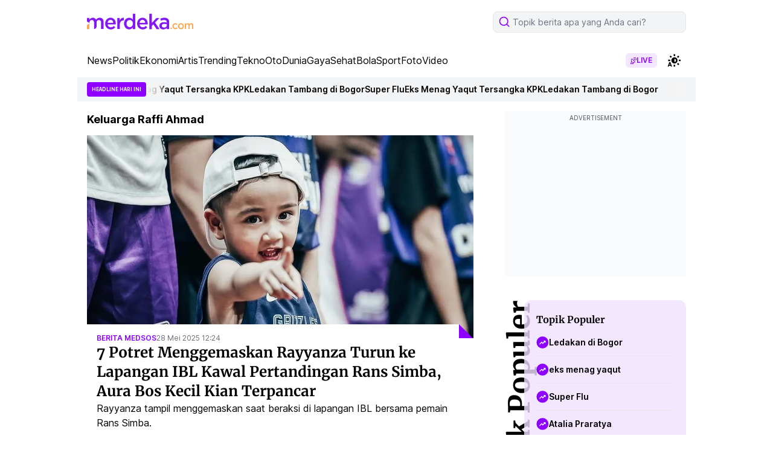

--- FILE ---
content_type: text/html; charset=UTF-8
request_url: https://www.merdeka.com/tag/keluarga-raffi-ahmad
body_size: 83799
content:
<!DOCTYPE html>
<html lang="id">
<head>
    <meta charset="utf-8">
    <title>Berita Terkini, Kabar Terbaru Hari Ini Indonesia dan Internasional - merdeka.com</title>
    <meta name="description" content="merdeka, com, Berita, Politik, Ekonomi, Hukum, Kriminal, Olahraga, Sepak, Bola, Teknologi, Otomotif, Artis, di, Indonesia, dan, Dunia" />
    <meta name="keywords" content="Berita Terkini, Kabar Terbaru Hari Ini Indonesia dan Internasional - merdeka.com" />
    <meta http-equiv="cache-control" content="public, no-transform" />
    <meta http-equiv="X-UA-Compatible" content="IE=edge,chrome=1" />
    <meta name="viewport" content="viewport-fit=cover, width=device-width, initial-scale=1.0">
    <meta name="apple-mobile-web-app-capable" content="yes" />

    <meta name="robots" content="max-image-preview:large">
<meta name="robots" content="index, follow">
<meta content="index,follow" name="googlebot">
<meta content="index,follow" name="googlebot-news">
<meta name="rating" content="{meta_rating}">
<meta property="article:published_time" content="{publish_date}">
<meta property="article:modified_time" content="2026-01-17T08:34:51+07:00">
<meta property="og:updated_time" content="2026-01-17T08:34:51+07:00">
<meta http-equiv="last-modified" content="Sat, 17 Jan 2026 08:34:51 GMT" />
<meta property="og:title" content="Berita Terkini, Kabar Terbaru Hari Ini Indonesia dan Internasional - merdeka.com" />
<meta property="og:type" content="article" />
<meta property="og:url" content="https://www.merdeka.com/" />
<meta property="og:site_name" content="merdeka.com" />
<meta property="og:description" content="merdeka, com, Berita, Politik, Ekonomi, Hukum, Kriminal, Olahraga, Sepak, Bola, Teknologi, Otomotif, Artis, di, Indonesia, dan, Dunia" />
<meta property="og:image" content="https://cdns.klimg.com/merdeka.com/media/i/a/logo-merdeka.jpg" />
<meta property="fb:app_id" content="256994406083489" />
<meta property="fb:admins" content="1560920678" />
<meta property="fb:pages" content="324658284241923" />
<meta name="twitter:title" content="Berita Terkini, Kabar Terbaru Hari Ini Indonesia dan Internasional - merdeka.com">
<meta name="twitter:image" content="https://cdns.klimg.com/merdeka.com/media/i/a/logo-merdeka.jpg">
<meta name="twitter:card" content="summary">
<meta name="twitter:site" content="@merdekadotcom">
<meta name="twitter:creator" content="@merdekadotcom">
<meta name="twitter:description" content="merdeka, com, Berita, Politik, Ekonomi, Hukum, Kriminal, Olahraga, Sepak, Bola, Teknologi, Otomotif, Artis, di, Indonesia, dan, Dunia">
<meta name="twitter:domain" content="merdeka.com">

<link rel="preconnect" href="https://via.placeholder.com/" crossorigin="anonymous">
<link rel="icon" href="https://cdns.klimg.com/merdeka.com/media/i/a/mdk-favico.png">
<link rel="shortcut icon" href="https://cdns.klimg.com/merdeka.com/media/i/a/mdk-favico.png"><script type="text/javascript">
    window.kly = {};
    window.kly.env = "production";
    window.kly.baseAssetsUrl = "";
    window.kly.gtm = {
        "articleId": "",
        "articleTitle": "Berita Terkini, Kabar Terbaru Hari Ini Indonesia dan Internasional - merdeka.com",
        "category": "TagPage",
        "editors": "",
        "editorialType": "",
        "embedVideo": "",
        "pageTitle": "",
        "publicationDate": "",
        "publicationTime": "",
        "templateId": "1",
        "templateName": "headline 1",
        "position":"1",
        "subCategory": "tag",
        "subSubCategory": "",
        "subsubSubCategory":"",
        "tag": "",
        "authors": {
            "type": "",
            "names": ""
        },
        "numberOfWords": "",
        "enabled": true,
        "log": false,
        "imageCreation": false,
        "type": "feed",
        "videos": "",
        "partner": "",
          "isSEO": false,
        "contibutors": "",
        "reporters": "",
        "photographers": "",
        "brand": ""
    };

    window.kly.platform = "mobile";
    window.kly.pageType = "TagPage";
    window.kly.channel = {
        "id": "",
        "name": "merdeka.com",
        "full_slug": ""
    };

    window.kly.category = {
        "id": "",
        "name": "merdeka.com",
        "full_slug": ""
    };
    window.kly.multiplePageCount = 1;
    window.kly.site = "merdeka.com";
    window.kly.related_system = "tag";
    window.kly.gtm.audience = "";
    window.kly.nextPagingMethod = 'POST';
    window.kly.nextPagingURL = ''
    window.kly.nextPagingParams= "";
    window.kly.currentPageNumber = "";
</script>

    <link rel="canonical" href="https://www.merdeka.com/">
    <link rel="preconnect" href="https://cdns.klimg.com" />
    <style>
        @font-face {font-family: 'Inter';font-style: normal;font-weight: 100 900;font-display: swap;src: url(https://fonts.gstatic.com/s/inter/v13/UcC73FwrK3iLTeHuS_fvQtMwCp50KnMa2JL7W0Q5n-wU.woff2) format('woff2');unicode-range: U+0460-052F, U+1C80-1C88, U+20B4, U+2DE0-2DFF, U+A640-A69F, U+FE2E-FE2F;}@font-face {font-family: 'Inter';font-style: normal;font-weight: 100 900;font-display: swap;src: url(https://fonts.gstatic.com/s/inter/v13/UcC73FwrK3iLTeHuS_fvQtMwCp50KnMa0ZL7W0Q5n-wU.woff2) format('woff2');unicode-range: U+0301, U+0400-045F, U+0490-0491, U+04B0-04B1, U+2116;}@font-face {font-family: 'Inter';font-style: normal;font-weight: 100 900;font-display: swap;src: url(https://fonts.gstatic.com/s/inter/v13/UcC73FwrK3iLTeHuS_fvQtMwCp50KnMa2ZL7W0Q5n-wU.woff2) format('woff2');unicode-range: U+1F00-1FFF;}@font-face {font-family: 'Inter';font-style: normal;font-weight: 100 900;font-display: swap;src: url(https://fonts.gstatic.com/s/inter/v13/UcC73FwrK3iLTeHuS_fvQtMwCp50KnMa1pL7W0Q5n-wU.woff2) format('woff2');unicode-range: U+0370-0377, U+037A-037F, U+0384-038A, U+038C, U+038E-03A1, U+03A3-03FF;}@font-face {font-family: 'Inter';font-style: normal;font-weight: 100 900;font-display: swap;src: url(https://fonts.gstatic.com/s/inter/v13/UcC73FwrK3iLTeHuS_fvQtMwCp50KnMa2pL7W0Q5n-wU.woff2) format('woff2');unicode-range: U+0102-0103, U+0110-0111, U+0128-0129, U+0168-0169, U+01A0-01A1, U+01AF-01B0, U+0300-0301, U+0303-0304, U+0308-0309, U+0323, U+0329, U+1EA0-1EF9, U+20AB;}@font-face {font-family: 'Inter';font-style: normal;font-weight: 100 900;font-display: swap;src: url(https://fonts.gstatic.com/s/inter/v13/UcC73FwrK3iLTeHuS_fvQtMwCp50KnMa25L7W0Q5n-wU.woff2) format('woff2');unicode-range: U+0100-02AF, U+0304, U+0308, U+0329, U+1E00-1E9F, U+1EF2-1EFF, U+2020, U+20A0-20AB, U+20AD-20C0, U+2113, U+2C60-2C7F, U+A720-A7FF;}@font-face {font-family: 'Inter';font-style: normal;font-weight: 100 900;font-display: swap;src: url(https://fonts.gstatic.com/s/inter/v13/UcC73FwrK3iLTeHuS_fvQtMwCp50KnMa1ZL7W0Q5nw.woff2) format('woff2');unicode-range: U+0000-00FF, U+0131, U+0152-0153, U+02BB-02BC, U+02C6, U+02DA, U+02DC, U+0304, U+0308, U+0329, U+2000-206F, U+2074, U+20AC, U+2122, U+2191, U+2193, U+2212, U+2215, U+FEFF, U+FFFD;}@font-face {font-family: 'Merriweather';font-style: italic;font-weight: 300;font-display: swap;src: url(https://fonts.gstatic.com/s/merriweather/v30/u-4l0qyriQwlOrhSvowK_l5-eR7lXff1jvzDP3WGO5g.woff2) format('woff2');unicode-range: U+0460-052F, U+1C80-1C88, U+20B4, U+2DE0-2DFF, U+A640-A69F, U+FE2E-FE2F;}@font-face {font-family: 'Merriweather';font-style: italic;font-weight: 300;font-display: swap;src: url(https://fonts.gstatic.com/s/merriweather/v30/u-4l0qyriQwlOrhSvowK_l5-eR7lXff8jvzDP3WGO5g.woff2) format('woff2');unicode-range: U+0301, U+0400-045F, U+0490-0491, U+04B0-04B1, U+2116;}@font-face {font-family: 'Merriweather';font-style: italic;font-weight: 300;font-display: swap;src: url(https://fonts.gstatic.com/s/merriweather/v30/u-4l0qyriQwlOrhSvowK_l5-eR7lXff3jvzDP3WGO5g.woff2) format('woff2');unicode-range: U+0102-0103, U+0110-0111, U+0128-0129, U+0168-0169, U+01A0-01A1, U+01AF-01B0, U+0300-0301, U+0303-0304, U+0308-0309, U+0323, U+0329, U+1EA0-1EF9, U+20AB;}@font-face {font-family: 'Merriweather';font-style: italic;font-weight: 300;font-display: swap;src: url(https://fonts.gstatic.com/s/merriweather/v30/u-4l0qyriQwlOrhSvowK_l5-eR7lXff2jvzDP3WGO5g.woff2) format('woff2');unicode-range: U+0100-02AF, U+0304, U+0308, U+0329, U+1E00-1E9F, U+1EF2-1EFF, U+2020, U+20A0-20AB, U+20AD-20C0, U+2113, U+2C60-2C7F, U+A720-A7FF;}@font-face {font-family: 'Merriweather';font-style: italic;font-weight: 300;font-display: swap;src: url(https://fonts.gstatic.com/s/merriweather/v30/u-4l0qyriQwlOrhSvowK_l5-eR7lXff4jvzDP3WG.woff2) format('woff2');unicode-range: U+0000-00FF, U+0131, U+0152-0153, U+02BB-02BC, U+02C6, U+02DA, U+02DC, U+0304, U+0308, U+0329, U+2000-206F, U+2074, U+20AC, U+2122, U+2191, U+2193, U+2212, U+2215, U+FEFF, U+FFFD;}@font-face {font-family: 'Merriweather';font-style: italic;font-weight: 400;font-display: swap;src: url(https://fonts.gstatic.com/s/merriweather/v30/u-4m0qyriQwlOrhSvowK_l5-eRZDf-LVrPHpBXw.woff2) format('woff2');unicode-range: U+0460-052F, U+1C80-1C88, U+20B4, U+2DE0-2DFF, U+A640-A69F, U+FE2E-FE2F;}@font-face {font-family: 'Merriweather';font-style: italic;font-weight: 400;font-display: swap;src: url(https://fonts.gstatic.com/s/merriweather/v30/u-4m0qyriQwlOrhSvowK_l5-eRZKf-LVrPHpBXw.woff2) format('woff2');unicode-range: U+0301, U+0400-045F, U+0490-0491, U+04B0-04B1, U+2116;}@font-face {font-family: 'Merriweather';font-style: italic;font-weight: 400;font-display: swap;src: url(https://fonts.gstatic.com/s/merriweather/v30/u-4m0qyriQwlOrhSvowK_l5-eRZBf-LVrPHpBXw.woff2) format('woff2');unicode-range: U+0102-0103, U+0110-0111, U+0128-0129, U+0168-0169, U+01A0-01A1, U+01AF-01B0, U+0300-0301, U+0303-0304, U+0308-0309, U+0323, U+0329, U+1EA0-1EF9, U+20AB;}@font-face {font-family: 'Merriweather';font-style: italic;font-weight: 400;font-display: swap;src: url(https://fonts.gstatic.com/s/merriweather/v30/u-4m0qyriQwlOrhSvowK_l5-eRZAf-LVrPHpBXw.woff2) format('woff2');unicode-range: U+0100-02AF, U+0304, U+0308, U+0329, U+1E00-1E9F, U+1EF2-1EFF, U+2020, U+20A0-20AB, U+20AD-20C0, U+2113, U+2C60-2C7F, U+A720-A7FF;}@font-face {font-family: 'Merriweather';font-style: italic;font-weight: 400;font-display: swap;src: url(https://fonts.gstatic.com/s/merriweather/v30/u-4m0qyriQwlOrhSvowK_l5-eRZOf-LVrPHp.woff2) format('woff2');unicode-range: U+0000-00FF, U+0131, U+0152-0153, U+02BB-02BC, U+02C6, U+02DA, U+02DC, U+0304, U+0308, U+0329, U+2000-206F, U+2074, U+20AC, U+2122, U+2191, U+2193, U+2212, U+2215, U+FEFF, U+FFFD;}@font-face {font-family: 'Merriweather';font-style: italic;font-weight: 700;font-display: swap;src: url(https://fonts.gstatic.com/s/merriweather/v30/u-4l0qyriQwlOrhSvowK_l5-eR71Wvf1jvzDP3WGO5g.woff2) format('woff2');unicode-range: U+0460-052F, U+1C80-1C88, U+20B4, U+2DE0-2DFF, U+A640-A69F, U+FE2E-FE2F;}@font-face {font-family: 'Merriweather';font-style: italic;font-weight: 700;font-display: swap;src: url(https://fonts.gstatic.com/s/merriweather/v30/u-4l0qyriQwlOrhSvowK_l5-eR71Wvf8jvzDP3WGO5g.woff2) format('woff2');unicode-range: U+0301, U+0400-045F, U+0490-0491, U+04B0-04B1, U+2116;}@font-face {font-family: 'Merriweather';font-style: italic;font-weight: 700;font-display: swap;src: url(https://fonts.gstatic.com/s/merriweather/v30/u-4l0qyriQwlOrhSvowK_l5-eR71Wvf3jvzDP3WGO5g.woff2) format('woff2');unicode-range: U+0102-0103, U+0110-0111, U+0128-0129, U+0168-0169, U+01A0-01A1, U+01AF-01B0, U+0300-0301, U+0303-0304, U+0308-0309, U+0323, U+0329, U+1EA0-1EF9, U+20AB;}@font-face {font-family: 'Merriweather';font-style: italic;font-weight: 700;font-display: swap;src: url(https://fonts.gstatic.com/s/merriweather/v30/u-4l0qyriQwlOrhSvowK_l5-eR71Wvf2jvzDP3WGO5g.woff2) format('woff2');unicode-range: U+0100-02AF, U+0304, U+0308, U+0329, U+1E00-1E9F, U+1EF2-1EFF, U+2020, U+20A0-20AB, U+20AD-20C0, U+2113, U+2C60-2C7F, U+A720-A7FF;}@font-face {font-family: 'Merriweather';font-style: italic;font-weight: 700;font-display: swap;src: url(https://fonts.gstatic.com/s/merriweather/v30/u-4l0qyriQwlOrhSvowK_l5-eR71Wvf4jvzDP3WG.woff2) format('woff2');unicode-range: U+0000-00FF, U+0131, U+0152-0153, U+02BB-02BC, U+02C6, U+02DA, U+02DC, U+0304, U+0308, U+0329, U+2000-206F, U+2074, U+20AC, U+2122, U+2191, U+2193, U+2212, U+2215, U+FEFF, U+FFFD;}@font-face {font-family: 'Merriweather';font-style: italic;font-weight: 900;font-display: swap;src: url(https://fonts.gstatic.com/s/merriweather/v30/u-4l0qyriQwlOrhSvowK_l5-eR7NWPf1jvzDP3WGO5g.woff2) format('woff2');unicode-range: U+0460-052F, U+1C80-1C88, U+20B4, U+2DE0-2DFF, U+A640-A69F, U+FE2E-FE2F;}@font-face {font-family: 'Merriweather';font-style: italic;font-weight: 900;font-display: swap;src: url(https://fonts.gstatic.com/s/merriweather/v30/u-4l0qyriQwlOrhSvowK_l5-eR7NWPf8jvzDP3WGO5g.woff2) format('woff2');unicode-range: U+0301, U+0400-045F, U+0490-0491, U+04B0-04B1, U+2116;}@font-face {font-family: 'Merriweather';font-style: italic;font-weight: 900;font-display: swap;src: url(https://fonts.gstatic.com/s/merriweather/v30/u-4l0qyriQwlOrhSvowK_l5-eR7NWPf3jvzDP3WGO5g.woff2) format('woff2');unicode-range: U+0102-0103, U+0110-0111, U+0128-0129, U+0168-0169, U+01A0-01A1, U+01AF-01B0, U+0300-0301, U+0303-0304, U+0308-0309, U+0323, U+0329, U+1EA0-1EF9, U+20AB;}@font-face {font-family: 'Merriweather';font-style: italic;font-weight: 900;font-display: swap;src: url(https://fonts.gstatic.com/s/merriweather/v30/u-4l0qyriQwlOrhSvowK_l5-eR7NWPf2jvzDP3WGO5g.woff2) format('woff2');unicode-range: U+0100-02AF, U+0304, U+0308, U+0329, U+1E00-1E9F, U+1EF2-1EFF, U+2020, U+20A0-20AB, U+20AD-20C0, U+2113, U+2C60-2C7F, U+A720-A7FF;}@font-face {font-family: 'Merriweather';font-style: italic;font-weight: 900;font-display: swap;src: url(https://fonts.gstatic.com/s/merriweather/v30/u-4l0qyriQwlOrhSvowK_l5-eR7NWPf4jvzDP3WG.woff2) format('woff2');unicode-range: U+0000-00FF, U+0131, U+0152-0153, U+02BB-02BC, U+02C6, U+02DA, U+02DC, U+0304, U+0308, U+0329, U+2000-206F, U+2074, U+20AC, U+2122, U+2191, U+2193, U+2212, U+2215, U+FEFF, U+FFFD;}@font-face {font-family: 'Merriweather';font-style: normal;font-weight: 300;font-display: swap;src: url(https://fonts.gstatic.com/s/merriweather/v30/u-4n0qyriQwlOrhSvowK_l521wRZVcf6hPvhPUWH.woff2) format('woff2');unicode-range: U+0460-052F, U+1C80-1C88, U+20B4, U+2DE0-2DFF, U+A640-A69F, U+FE2E-FE2F;}@font-face {font-family: 'Merriweather';font-style: normal;font-weight: 300;font-display: swap;src: url(https://fonts.gstatic.com/s/merriweather/v30/u-4n0qyriQwlOrhSvowK_l521wRZXMf6hPvhPUWH.woff2) format('woff2');unicode-range: U+0301, U+0400-045F, U+0490-0491, U+04B0-04B1, U+2116;}@font-face {font-family: 'Merriweather';font-style: normal;font-weight: 300;font-display: swap;src: url(https://fonts.gstatic.com/s/merriweather/v30/u-4n0qyriQwlOrhSvowK_l521wRZV8f6hPvhPUWH.woff2) format('woff2');unicode-range: U+0102-0103, U+0110-0111, U+0128-0129, U+0168-0169, U+01A0-01A1, U+01AF-01B0, U+0300-0301, U+0303-0304, U+0308-0309, U+0323, U+0329, U+1EA0-1EF9, U+20AB;}@font-face {font-family: 'Merriweather';font-style: normal;font-weight: 300;font-display: swap;src: url(https://fonts.gstatic.com/s/merriweather/v30/u-4n0qyriQwlOrhSvowK_l521wRZVsf6hPvhPUWH.woff2) format('woff2');unicode-range: U+0100-02AF, U+0304, U+0308, U+0329, U+1E00-1E9F, U+1EF2-1EFF, U+2020, U+20A0-20AB, U+20AD-20C0, U+2113, U+2C60-2C7F, U+A720-A7FF;}@font-face {font-family: 'Merriweather';font-style: normal;font-weight: 300;font-display: swap;src: url(https://fonts.gstatic.com/s/merriweather/v30/u-4n0qyriQwlOrhSvowK_l521wRZWMf6hPvhPQ.woff2) format('woff2');unicode-range: U+0000-00FF, U+0131, U+0152-0153, U+02BB-02BC, U+02C6, U+02DA, U+02DC, U+0304, U+0308, U+0329, U+2000-206F, U+2074, U+20AC, U+2122, U+2191, U+2193, U+2212, U+2215, U+FEFF, U+FFFD;}@font-face {font-family: 'Merriweather';font-style: normal;font-weight: 400;font-display: swap;src: url(https://fonts.gstatic.com/s/merriweather/v30/u-440qyriQwlOrhSvowK_l5-cSZMdeX3rsHo.woff2) format('woff2');unicode-range: U+0460-052F, U+1C80-1C88, U+20B4, U+2DE0-2DFF, U+A640-A69F, U+FE2E-FE2F;}@font-face {font-family: 'Merriweather';font-style: normal;font-weight: 400;font-display: swap;src: url(https://fonts.gstatic.com/s/merriweather/v30/u-440qyriQwlOrhSvowK_l5-eCZMdeX3rsHo.woff2) format('woff2');unicode-range: U+0301, U+0400-045F, U+0490-0491, U+04B0-04B1, U+2116;}@font-face {font-family: 'Merriweather';font-style: normal;font-weight: 400;font-display: swap;src: url(https://fonts.gstatic.com/s/merriweather/v30/u-440qyriQwlOrhSvowK_l5-cyZMdeX3rsHo.woff2) format('woff2');unicode-range: U+0102-0103, U+0110-0111, U+0128-0129, U+0168-0169, U+01A0-01A1, U+01AF-01B0, U+0300-0301, U+0303-0304, U+0308-0309, U+0323, U+0329, U+1EA0-1EF9, U+20AB;}@font-face {font-family: 'Merriweather';font-style: normal;font-weight: 400;font-display: swap;src: url(https://fonts.gstatic.com/s/merriweather/v30/u-440qyriQwlOrhSvowK_l5-ciZMdeX3rsHo.woff2) format('woff2');unicode-range: U+0100-02AF, U+0304, U+0308, U+0329, U+1E00-1E9F, U+1EF2-1EFF, U+2020, U+20A0-20AB, U+20AD-20C0, U+2113, U+2C60-2C7F, U+A720-A7FF;}@font-face {font-family: 'Merriweather';font-style: normal;font-weight: 400;font-display: swap;src: url(https://fonts.gstatic.com/s/merriweather/v30/u-440qyriQwlOrhSvowK_l5-fCZMdeX3rg.woff2) format('woff2');unicode-range: U+0000-00FF, U+0131, U+0152-0153, U+02BB-02BC, U+02C6, U+02DA, U+02DC, U+0304, U+0308, U+0329, U+2000-206F, U+2074, U+20AC, U+2122, U+2191, U+2193, U+2212, U+2215, U+FEFF, U+FFFD;}@font-face {font-family: 'Merriweather';font-style: normal;font-weight: 700;font-display: swap;src: url(https://fonts.gstatic.com/s/merriweather/v30/u-4n0qyriQwlOrhSvowK_l52xwNZVcf6hPvhPUWH.woff2) format('woff2');unicode-range: U+0460-052F, U+1C80-1C88, U+20B4, U+2DE0-2DFF, U+A640-A69F, U+FE2E-FE2F;}@font-face {font-family: 'Merriweather';font-style: normal;font-weight: 700;font-display: swap;src: url(https://fonts.gstatic.com/s/merriweather/v30/u-4n0qyriQwlOrhSvowK_l52xwNZXMf6hPvhPUWH.woff2) format('woff2');unicode-range: U+0301, U+0400-045F, U+0490-0491, U+04B0-04B1, U+2116;}@font-face {font-family: 'Merriweather';font-style: normal;font-weight: 700;font-display: swap;src: url(https://fonts.gstatic.com/s/merriweather/v30/u-4n0qyriQwlOrhSvowK_l52xwNZV8f6hPvhPUWH.woff2) format('woff2');unicode-range: U+0102-0103, U+0110-0111, U+0128-0129, U+0168-0169, U+01A0-01A1, U+01AF-01B0, U+0300-0301, U+0303-0304, U+0308-0309, U+0323, U+0329, U+1EA0-1EF9, U+20AB;}@font-face {font-family: 'Merriweather';font-style: normal;font-weight: 700;font-display: swap;src: url(https://fonts.gstatic.com/s/merriweather/v30/u-4n0qyriQwlOrhSvowK_l52xwNZVsf6hPvhPUWH.woff2) format('woff2');unicode-range: U+0100-02AF, U+0304, U+0308, U+0329, U+1E00-1E9F, U+1EF2-1EFF, U+2020, U+20A0-20AB, U+20AD-20C0, U+2113, U+2C60-2C7F, U+A720-A7FF;}@font-face {font-family: 'Merriweather';font-style: normal;font-weight: 700;font-display: swap;src: url(https://fonts.gstatic.com/s/merriweather/v30/u-4n0qyriQwlOrhSvowK_l52xwNZWMf6hPvhPQ.woff2) format('woff2');unicode-range: U+0000-00FF, U+0131, U+0152-0153, U+02BB-02BC, U+02C6, U+02DA, U+02DC, U+0304, U+0308, U+0329, U+2000-206F, U+2074, U+20AC, U+2122, U+2191, U+2193, U+2212, U+2215, U+FEFF, U+FFFD;}@font-face {font-family: 'Merriweather';font-style: normal;font-weight: 900;font-display: swap;src: url(https://fonts.gstatic.com/s/merriweather/v30/u-4n0qyriQwlOrhSvowK_l52_wFZVcf6hPvhPUWH.woff2) format('woff2');unicode-range: U+0460-052F, U+1C80-1C88, U+20B4, U+2DE0-2DFF, U+A640-A69F, U+FE2E-FE2F;}@font-face {font-family: 'Merriweather';font-style: normal;font-weight: 900;font-display: swap;src: url(https://fonts.gstatic.com/s/merriweather/v30/u-4n0qyriQwlOrhSvowK_l52_wFZXMf6hPvhPUWH.woff2) format('woff2');unicode-range: U+0301, U+0400-045F, U+0490-0491, U+04B0-04B1, U+2116;}@font-face {font-family: 'Merriweather';font-style: normal;font-weight: 900;font-display: swap;src: url(https://fonts.gstatic.com/s/merriweather/v30/u-4n0qyriQwlOrhSvowK_l52_wFZV8f6hPvhPUWH.woff2) format('woff2');unicode-range: U+0102-0103, U+0110-0111, U+0128-0129, U+0168-0169, U+01A0-01A1, U+01AF-01B0, U+0300-0301, U+0303-0304, U+0308-0309, U+0323, U+0329, U+1EA0-1EF9, U+20AB;}@font-face {font-family: 'Merriweather';font-style: normal;font-weight: 900;font-display: swap;src: url(https://fonts.gstatic.com/s/merriweather/v30/u-4n0qyriQwlOrhSvowK_l52_wFZVsf6hPvhPUWH.woff2) format('woff2');unicode-range: U+0100-02AF, U+0304, U+0308, U+0329, U+1E00-1E9F, U+1EF2-1EFF, U+2020, U+20A0-20AB, U+20AD-20C0, U+2113, U+2C60-2C7F, U+A720-A7FF;}@font-face {font-family: 'Merriweather';font-style: normal;font-weight: 900;font-display: swap;src: url(https://fonts.gstatic.com/s/merriweather/v30/u-4n0qyriQwlOrhSvowK_l52_wFZWMf6hPvhPQ.woff2) format('woff2');unicode-range: U+0000-00FF, U+0131, U+0152-0153, U+02BB-02BC, U+02C6, U+02DA, U+02DC, U+0304, U+0308, U+0329, U+2000-206F, U+2074, U+20AC, U+2122, U+2191, U+2193, U+2212, U+2215, U+FEFF, U+FFFD;}
    </style>
    <!-- tailwind -->
    <style>*,:after,:before{--tw-border-spacing-x:0;--tw-border-spacing-y:0;--tw-translate-x:0;--tw-translate-y:0;--tw-rotate:0;--tw-skew-x:0;--tw-skew-y:0;--tw-scale-x:1;--tw-scale-y:1;--tw-pan-x: ;--tw-pan-y: ;--tw-pinch-zoom: ;--tw-scroll-snap-strictness:proximity;--tw-gradient-from-position: ;--tw-gradient-via-position: ;--tw-gradient-to-position: ;--tw-ordinal: ;--tw-slashed-zero: ;--tw-numeric-figure: ;--tw-numeric-spacing: ;--tw-numeric-fraction: ;--tw-ring-inset: ;--tw-ring-offset-width:0px;--tw-ring-offset-color:#fff;--tw-ring-color:rgba(59,130,246,.5);--tw-ring-offset-shadow:0 0 #0000;--tw-ring-shadow:0 0 #0000;--tw-shadow:0 0 #0000;--tw-shadow-colored:0 0 #0000;--tw-blur: ;--tw-brightness: ;--tw-contrast: ;--tw-grayscale: ;--tw-hue-rotate: ;--tw-invert: ;--tw-saturate: ;--tw-sepia: ;--tw-drop-shadow: ;--tw-backdrop-blur: ;--tw-backdrop-brightness: ;--tw-backdrop-contrast: ;--tw-backdrop-grayscale: ;--tw-backdrop-hue-rotate: ;--tw-backdrop-invert: ;--tw-backdrop-opacity: ;--tw-backdrop-saturate: ;--tw-backdrop-sepia: ;--tw-contain-size: ;--tw-contain-layout: ;--tw-contain-paint: ;--tw-contain-style: }::backdrop{--tw-border-spacing-x:0;--tw-border-spacing-y:0;--tw-translate-x:0;--tw-translate-y:0;--tw-rotate:0;--tw-skew-x:0;--tw-skew-y:0;--tw-scale-x:1;--tw-scale-y:1;--tw-pan-x: ;--tw-pan-y: ;--tw-pinch-zoom: ;--tw-scroll-snap-strictness:proximity;--tw-gradient-from-position: ;--tw-gradient-via-position: ;--tw-gradient-to-position: ;--tw-ordinal: ;--tw-slashed-zero: ;--tw-numeric-figure: ;--tw-numeric-spacing: ;--tw-numeric-fraction: ;--tw-ring-inset: ;--tw-ring-offset-width:0px;--tw-ring-offset-color:#fff;--tw-ring-color:rgba(59,130,246,.5);--tw-ring-offset-shadow:0 0 #0000;--tw-ring-shadow:0 0 #0000;--tw-shadow:0 0 #0000;--tw-shadow-colored:0 0 #0000;--tw-blur: ;--tw-brightness: ;--tw-contrast: ;--tw-grayscale: ;--tw-hue-rotate: ;--tw-invert: ;--tw-saturate: ;--tw-sepia: ;--tw-drop-shadow: ;--tw-backdrop-blur: ;--tw-backdrop-brightness: ;--tw-backdrop-contrast: ;--tw-backdrop-grayscale: ;--tw-backdrop-hue-rotate: ;--tw-backdrop-invert: ;--tw-backdrop-opacity: ;--tw-backdrop-saturate: ;--tw-backdrop-sepia: ;--tw-contain-size: ;--tw-contain-layout: ;--tw-contain-paint: ;--tw-contain-style: }/*! tailwindcss v3.4.17 | MIT License | https://tailwindcss.com*/*,:after,:before{box-sizing:border-box;border:0 solid #e5e7eb}:after,:before{--tw-content:""}:host,html{line-height:1.5;-webkit-text-size-adjust:100%;-moz-tab-size:4;-o-tab-size:4;tab-size:4;font-family:ui-sans-serif,system-ui,sans-serif,Apple Color Emoji,Segoe UI Emoji,Segoe UI Symbol,Noto Color Emoji;font-feature-settings:normal;font-variation-settings:normal;-webkit-tap-highlight-color:transparent}body{margin:0;line-height:inherit}hr{height:0;color:inherit;border-top-width:1px}abbr:where([title]){-webkit-text-decoration:underline dotted;text-decoration:underline dotted}h1,h2,h3,h4,h5,h6{font-size:inherit;font-weight:inherit}a{color:inherit;text-decoration:inherit}b,strong{font-weight:bolder}code,kbd,pre,samp{font-family:ui-monospace,SFMono-Regular,Menlo,Monaco,Consolas,Liberation Mono,Courier New,monospace;font-feature-settings:normal;font-variation-settings:normal;font-size:1em}small{font-size:80%}sub,sup{font-size:75%;line-height:0;position:relative;vertical-align:baseline}sub{bottom:-.25em}sup{top:-.5em}table{text-indent:0;border-color:inherit;border-collapse:collapse}button,input,optgroup,select,textarea{font-family:inherit;font-feature-settings:inherit;font-variation-settings:inherit;font-size:100%;font-weight:inherit;line-height:inherit;letter-spacing:inherit;color:inherit;margin:0;padding:0}button,select{text-transform:none}button,input:where([type=button]),input:where([type=reset]),input:where([type=submit]){-webkit-appearance:button;background-color:transparent;background-image:none}:-moz-focusring{outline:auto}:-moz-ui-invalid{box-shadow:none}progress{vertical-align:baseline}::-webkit-inner-spin-button,::-webkit-outer-spin-button{height:auto}[type=search]{-webkit-appearance:textfield;outline-offset:-2px}::-webkit-search-decoration{-webkit-appearance:none}::-webkit-file-upload-button{-webkit-appearance:button;font:inherit}summary{display:list-item}blockquote,dd,dl,figure,h1,h2,h3,h4,h5,h6,hr,p,pre{margin:0}fieldset{margin:0}fieldset,legend{padding:0}menu,ol,ul{list-style:none;margin:0;padding:0}dialog{padding:0}textarea{resize:vertical}input::-moz-placeholder,textarea::-moz-placeholder{opacity:1;color:#9ca3af}input::placeholder,textarea::placeholder{opacity:1;color:#9ca3af}[role=button],button{cursor:pointer}:disabled{cursor:default}audio,canvas,embed,iframe,img,object,svg,video{display:block;vertical-align:middle}img,video{max-width:100%;height:auto}[hidden]:where(:not([hidden=until-found])){display:none}.container{width:100%}@media (min-width:640px){.container{max-width:640px}}@media (min-width:768px){.container{max-width:768px}}@media (min-width:1024px){.container{max-width:1024px}}@media (min-width:1280px){.container{max-width:1280px}}@media (min-width:1536px){.container{max-width:1536px}}.sr-only{position:absolute;width:1px;height:1px;padding:0;margin:-1px;overflow:hidden;clip:rect(0,0,0,0);white-space:nowrap;border-width:0}.pointer-events-none{pointer-events:none}.pointer-events-auto{pointer-events:auto}.visible{visibility:visible}.collapse{visibility:collapse}.static{position:static}.fixed{position:fixed}.absolute{position:absolute}.relative{position:relative}.sticky{position:sticky}.inset-0{inset:0}.-inset-x-px{left:-1px;right:-1px}.inset-x-0{left:0;right:0}.inset-x-6{left:1.5rem;right:1.5rem}.inset-y-0{top:0;bottom:0}.-bottom-0{bottom:0}.-bottom-0\.5{bottom:-.125rem}.-bottom-1{bottom:-.25rem}.-bottom-20{bottom:-5rem}.-bottom-7{bottom:-1.75rem}.-bottom-px{bottom:-1px}.-left-20{left:-5rem}.-left-28{left:-7rem}.-left-48{left:-12rem}.-left-5{left:-1.25rem}.-left-6{left:-1.5rem}.-left-8{left:-2rem}.-right-1{right:-.25rem}.-right-2{right:-.5rem}.-right-4{right:-1rem}.-right-5{right:-1.25rem}.-right-6{right:-1.5rem}.-top-1{top:-.25rem}.-top-16{top:-4rem}.-top-2{top:-.5rem}.-top-4{top:-1rem}.-top-5{top:-1.25rem}.bottom-0{bottom:0}.bottom-1{bottom:.25rem}.bottom-1\/2{bottom:50%}.bottom-10{bottom:2.5rem}.bottom-12{bottom:3rem}.bottom-14{bottom:3.5rem}.bottom-16{bottom:4rem}.bottom-2{bottom:.5rem}.bottom-2\/3{bottom:66.666667%}.bottom-20{bottom:5rem}.bottom-28{bottom:7rem}.bottom-3{bottom:.75rem}.bottom-32{bottom:8rem}.bottom-4{bottom:1rem}.bottom-6{bottom:1.5rem}.bottom-8{bottom:2rem}.bottom-96{bottom:24rem}.bottom-auto{bottom:auto}.bottom-full{bottom:100%}.left-0{left:0}.left-1{left:.25rem}.left-1\/2{left:50%}.left-2{left:.5rem}.left-4{left:1rem}.left-5{left:1.25rem}.left-6{left:1.5rem}.right-0{right:0}.right-1{right:.25rem}.right-14{right:3.5rem}.right-2{right:.5rem}.right-3\.5{right:.875rem}.right-4{right:1rem}.right-5{right:1.25rem}.right-6{right:1.5rem}.right-8{right:2rem}.right-auto{right:auto}.top-0{top:0}.top-1{top:.25rem}.top-1\/2{top:50%}.top-12{top:3rem}.top-14{top:3.5rem}.top-16{top:4rem}.top-2{top:.5rem}.top-20{top:5rem}.top-24{top:6rem}.top-3{top:.75rem}.top-4{top:1rem}.top-40{top:10rem}.top-5{top:1.25rem}.top-6{top:1.5rem}.top-full{top:100%}.isolate{isolation:isolate}.-z-10{z-index:-10}.z-0{z-index:0}.z-10{z-index:10}.z-20{z-index:20}.z-30{z-index:30}.z-40{z-index:40}.z-50{z-index:50}.z-\[100\]{z-index:100}.z-\[999\]{z-index:999}.order-1{order:1}.order-2{order:2}.order-3{order:3}.order-4{order:4}.-m-1{margin:-.25rem}.-m-10{margin:-2.5rem}.-m-11{margin:-2.75rem}.-m-12{margin:-3rem}.-m-14{margin:-3.5rem}.-m-16{margin:-4rem}.-m-2{margin:-.5rem}.-m-20{margin:-5rem}.-m-3{margin:-.75rem}.-m-4{margin:-1rem}.-m-5{margin:-1.25rem}.-m-6{margin:-1.5rem}.-m-7{margin:-1.75rem}.-m-8{margin:-2rem}.-m-9{margin:-2.25rem}.m-1{margin:.25rem}.m-10{margin:2.5rem}.m-11{margin:2.75rem}.m-12{margin:3rem}.m-14{margin:3.5rem}.m-16{margin:4rem}.m-2{margin:.5rem}.m-20{margin:5rem}.m-3{margin:.75rem}.m-4{margin:1rem}.m-5{margin:1.25rem}.m-6{margin:1.5rem}.m-7{margin:1.75rem}.m-8{margin:2rem}.m-9{margin:2.25rem}.m-auto{margin:auto}.-mx-1{margin-left:-.25rem;margin-right:-.25rem}.-mx-1\.5{margin-left:-.375rem;margin-right:-.375rem}.-mx-10{margin-left:-2.5rem;margin-right:-2.5rem}.-mx-11{margin-left:-2.75rem;margin-right:-2.75rem}.-mx-12{margin-left:-3rem;margin-right:-3rem}.-mx-14{margin-left:-3.5rem;margin-right:-3.5rem}.-mx-16{margin-left:-4rem;margin-right:-4rem}.-mx-2{margin-left:-.5rem;margin-right:-.5rem}.-mx-20{margin-left:-5rem;margin-right:-5rem}.-mx-3{margin-left:-.75rem;margin-right:-.75rem}.-mx-4{margin-left:-1rem;margin-right:-1rem}.-mx-5{margin-left:-1.25rem;margin-right:-1.25rem}.-mx-6{margin-left:-1.5rem;margin-right:-1.5rem}.-mx-7{margin-left:-1.75rem;margin-right:-1.75rem}.-mx-8{margin-left:-2rem;margin-right:-2rem}.-mx-9{margin-left:-2.25rem;margin-right:-2.25rem}.-my-1{margin-top:-.25rem;margin-bottom:-.25rem}.-my-10{margin-top:-2.5rem;margin-bottom:-2.5rem}.-my-11{margin-top:-2.75rem;margin-bottom:-2.75rem}.-my-12{margin-top:-3rem;margin-bottom:-3rem}.-my-14{margin-top:-3.5rem;margin-bottom:-3.5rem}.-my-16{margin-top:-4rem;margin-bottom:-4rem}.-my-2{margin-top:-.5rem;margin-bottom:-.5rem}.-my-20{margin-top:-5rem;margin-bottom:-5rem}.-my-3{margin-top:-.75rem;margin-bottom:-.75rem}.-my-4{margin-top:-1rem;margin-bottom:-1rem}.-my-5{margin-top:-1.25rem;margin-bottom:-1.25rem}.-my-6{margin-top:-1.5rem;margin-bottom:-1.5rem}.-my-7{margin-top:-1.75rem;margin-bottom:-1.75rem}.-my-8{margin-top:-2rem;margin-bottom:-2rem}.-my-9{margin-top:-2.25rem;margin-bottom:-2.25rem}.mx-1{margin-left:.25rem;margin-right:.25rem}.mx-10{margin-left:2.5rem;margin-right:2.5rem}.mx-11{margin-left:2.75rem;margin-right:2.75rem}.mx-12{margin-left:3rem;margin-right:3rem}.mx-14{margin-left:3.5rem;margin-right:3.5rem}.mx-16{margin-left:4rem;margin-right:4rem}.mx-2{margin-left:.5rem;margin-right:.5rem}.mx-20{margin-left:5rem;margin-right:5rem}.mx-3{margin-left:.75rem;margin-right:.75rem}.mx-4{margin-left:1rem;margin-right:1rem}.mx-5{margin-left:1.25rem;margin-right:1.25rem}.mx-6{margin-left:1.5rem;margin-right:1.5rem}.mx-7{margin-left:1.75rem;margin-right:1.75rem}.mx-8{margin-left:2rem;margin-right:2rem}.mx-9{margin-left:2.25rem;margin-right:2.25rem}.mx-auto{margin-left:auto;margin-right:auto}.my-1{margin-top:.25rem;margin-bottom:.25rem}.my-10{margin-top:2.5rem;margin-bottom:2.5rem}.my-11{margin-top:2.75rem;margin-bottom:2.75rem}.my-12{margin-top:3rem;margin-bottom:3rem}.my-14{margin-top:3.5rem;margin-bottom:3.5rem}.my-16{margin-top:4rem;margin-bottom:4rem}.my-2{margin-top:.5rem;margin-bottom:.5rem}.my-20{margin-top:5rem;margin-bottom:5rem}.my-3{margin-top:.75rem;margin-bottom:.75rem}.my-4{margin-top:1rem;margin-bottom:1rem}.my-5{margin-top:1.25rem;margin-bottom:1.25rem}.my-6{margin-top:1.5rem;margin-bottom:1.5rem}.my-7{margin-top:1.75rem;margin-bottom:1.75rem}.my-8{margin-top:2rem;margin-bottom:2rem}.my-9{margin-top:2.25rem;margin-bottom:2.25rem}.my-auto{margin-top:auto;margin-bottom:auto}.-mb-1{margin-bottom:-.25rem}.-mb-10{margin-bottom:-2.5rem}.-mb-11{margin-bottom:-2.75rem}.-mb-12{margin-bottom:-3rem}.-mb-14{margin-bottom:-3.5rem}.-mb-16{margin-bottom:-4rem}.-mb-2{margin-bottom:-.5rem}.-mb-20{margin-bottom:-5rem}.-mb-3{margin-bottom:-.75rem}.-mb-4{margin-bottom:-1rem}.-mb-5{margin-bottom:-1.25rem}.-mb-6{margin-bottom:-1.5rem}.-mb-7{margin-bottom:-1.75rem}.-mb-8{margin-bottom:-2rem}.-mb-9{margin-bottom:-2.25rem}.-ml-1{margin-left:-.25rem}.-ml-10{margin-left:-2.5rem}.-ml-11{margin-left:-2.75rem}.-ml-12{margin-left:-3rem}.-ml-14{margin-left:-3.5rem}.-ml-16{margin-left:-4rem}.-ml-2{margin-left:-.5rem}.-ml-20{margin-left:-5rem}.-ml-3{margin-left:-.75rem}.-ml-4{margin-left:-1rem}.-ml-5{margin-left:-1.25rem}.-ml-6{margin-left:-1.5rem}.-ml-7{margin-left:-1.75rem}.-ml-8{margin-left:-2rem}.-ml-9{margin-left:-2.25rem}.-mr-1{margin-right:-.25rem}.-mr-10{margin-right:-2.5rem}.-mr-11{margin-right:-2.75rem}.-mr-12{margin-right:-3rem}.-mr-14{margin-right:-3.5rem}.-mr-16{margin-right:-4rem}.-mr-2{margin-right:-.5rem}.-mr-20{margin-right:-5rem}.-mr-3{margin-right:-.75rem}.-mr-4{margin-right:-1rem}.-mr-5{margin-right:-1.25rem}.-mr-6{margin-right:-1.5rem}.-mr-7{margin-right:-1.75rem}.-mr-8{margin-right:-2rem}.-mr-9{margin-right:-2.25rem}.-mt-1{margin-top:-.25rem}.-mt-10{margin-top:-2.5rem}.-mt-11{margin-top:-2.75rem}.-mt-12{margin-top:-3rem}.-mt-14{margin-top:-3.5rem}.-mt-16{margin-top:-4rem}.-mt-2{margin-top:-.5rem}.-mt-20{margin-top:-5rem}.-mt-3{margin-top:-.75rem}.-mt-4{margin-top:-1rem}.-mt-5{margin-top:-1.25rem}.-mt-6{margin-top:-1.5rem}.-mt-7{margin-top:-1.75rem}.-mt-8{margin-top:-2rem}.-mt-9{margin-top:-2.25rem}.mb-0{margin-bottom:0}.mb-1{margin-bottom:.25rem}.mb-10{margin-bottom:2.5rem}.mb-11{margin-bottom:2.75rem}.mb-12{margin-bottom:3rem}.mb-14{margin-bottom:3.5rem}.mb-16{margin-bottom:4rem}.mb-2{margin-bottom:.5rem}.mb-2\.5{margin-bottom:.625rem}.mb-20{margin-bottom:5rem}.mb-3{margin-bottom:.75rem}.mb-4{margin-bottom:1rem}.mb-5{margin-bottom:1.25rem}.mb-6{margin-bottom:1.5rem}.mb-7{margin-bottom:1.75rem}.mb-8{margin-bottom:2rem}.mb-9{margin-bottom:2.25rem}.ml-0\.5{margin-left:.125rem}.ml-1{margin-left:.25rem}.ml-10{margin-left:2.5rem}.ml-11{margin-left:2.75rem}.ml-12{margin-left:3rem}.ml-14{margin-left:3.5rem}.ml-16{margin-left:4rem}.ml-2{margin-left:.5rem}.ml-20{margin-left:5rem}.ml-3{margin-left:.75rem}.ml-4{margin-left:1rem}.ml-5{margin-left:1.25rem}.ml-6{margin-left:1.5rem}.ml-7{margin-left:1.75rem}.ml-8{margin-left:2rem}.ml-9{margin-left:2.25rem}.mr-1{margin-right:.25rem}.mr-10{margin-right:2.5rem}.mr-11{margin-right:2.75rem}.mr-12{margin-right:3rem}.mr-14{margin-right:3.5rem}.mr-16{margin-right:4rem}.mr-2{margin-right:.5rem}.mr-20{margin-right:5rem}.mr-3{margin-right:.75rem}.mr-4{margin-right:1rem}.mr-5{margin-right:1.25rem}.mr-6{margin-right:1.5rem}.mr-7{margin-right:1.75rem}.mr-8{margin-right:2rem}.mr-9{margin-right:2.25rem}.mt-0{margin-top:0}.mt-1{margin-top:.25rem}.mt-10{margin-top:2.5rem}.mt-11{margin-top:2.75rem}.mt-12{margin-top:3rem}.mt-14{margin-top:3.5rem}.mt-16{margin-top:4rem}.mt-2{margin-top:.5rem}.mt-2\.5{margin-top:.625rem}.mt-20{margin-top:5rem}.mt-24{margin-top:6rem}.mt-3{margin-top:.75rem}.mt-4{margin-top:1rem}.mt-5{margin-top:1.25rem}.mt-6{margin-top:1.5rem}.mt-7{margin-top:1.75rem}.mt-8{margin-top:2rem}.mt-9{margin-top:2.25rem}.line-clamp-1{-webkit-line-clamp:1}.line-clamp-1,.line-clamp-2{overflow:hidden;display:-webkit-box;-webkit-box-orient:vertical}.line-clamp-2{-webkit-line-clamp:2}.line-clamp-3{-webkit-line-clamp:3}.line-clamp-3,.line-clamp-4{overflow:hidden;display:-webkit-box;-webkit-box-orient:vertical}.line-clamp-4{-webkit-line-clamp:4}.line-clamp-6{overflow:hidden;display:-webkit-box;-webkit-box-orient:vertical;-webkit-line-clamp:6}.block{display:block}.inline-block{display:inline-block}.\!flex{display:flex!important}.flex{display:flex}.inline-flex{display:inline-flex}.table{display:table}.grid{display:grid}.hidden{display:none}.aspect-\[16\/9\]{aspect-ratio:16/9}.aspect-\[169\]{aspect-ratio:169}.aspect-\[2\/1\]{aspect-ratio:2/1}.aspect-\[200\/113\]{aspect-ratio:200/113}.aspect-\[200113\]{aspect-ratio:200113}.aspect-\[250\/750\]{aspect-ratio:250/750}.aspect-\[250750\]{aspect-ratio:250750}.aspect-\[340\/570\]{aspect-ratio:340/570}.aspect-\[48\/53\]{aspect-ratio:48/53}.aspect-\[48\/64\]{aspect-ratio:48/64}.aspect-\[4853\]{aspect-ratio:4853}.aspect-\[4864\]{aspect-ratio:4864}.aspect-\[9\/16\]{aspect-ratio:9/16}.aspect-\[916\]{aspect-ratio:916}.aspect-\[980\/200\]{aspect-ratio:980/200}.aspect-\[980\/250\]{aspect-ratio:980/250}.aspect-\[980\/50\]{aspect-ratio:980/50}.aspect-\[980200\]{aspect-ratio:980200}.aspect-\[980250\]{aspect-ratio:980250}.aspect-\[98050\]{aspect-ratio:98050}.aspect-square{aspect-ratio:1/1}.aspect-video{aspect-ratio:16/9}.size-12{width:3rem;height:3rem}.h-0{height:0}.h-1\/2{height:50%}.h-1\/3{height:33.333333%}.h-10{height:2.5rem}.h-12{height:3rem}.h-14{height:3.5rem}.h-16{height:4rem}.h-24{height:6rem}.h-28{height:7rem}.h-32{height:8rem}.h-4{height:1rem}.h-40{height:10rem}.h-5{height:1.25rem}.h-52{height:13rem}.h-6{height:1.5rem}.h-7{height:1.75rem}.h-72{height:18rem}.h-8{height:2rem}.h-80{height:20rem}.h-9{height:2.25rem}.h-96{height:24rem}.h-auto{height:auto}.h-fit{height:-moz-fit-content;height:fit-content}.h-full{height:100%}.h-screen{height:100vh}.max-h-0{max-height:0}.max-h-80{max-height:20rem}.max-h-96{max-height:24rem}.max-h-full{max-height:100%}.min-h-12{min-height:3rem}.min-h-32{min-height:8rem}.min-h-8{min-height:2rem}.min-h-80{min-height:20rem}.min-h-96{min-height:24rem}.min-h-\[200px\]{min-height:200px}.min-h-\[250px\]{min-height:250px}.min-h-\[600px\]{min-height:600px}.min-h-full{min-height:100%}.min-h-screen{min-height:100vh}.w-0{width:0}.w-1{width:.25rem}.w-1\/2{width:50%}.w-1\/4{width:25%}.w-1\/5{width:20%}.w-10{width:2.5rem}.w-10\/12{width:83.333333%}.w-11{width:2.75rem}.w-11\/12{width:91.666667%}.w-12{width:3rem}.w-14{width:3.5rem}.w-16{width:4rem}.w-20{width:5rem}.w-24{width:6rem}.w-32{width:8rem}.w-36{width:9rem}.w-4{width:1rem}.w-44{width:11rem}.w-5{width:1.25rem}.w-52{width:13rem}.w-6{width:1.5rem}.w-64{width:16rem}.w-7{width:1.75rem}.w-72{width:18rem}.w-8{width:2rem}.w-80{width:20rem}.w-9{width:2.25rem}.w-9\/12{width:75%}.w-96{width:24rem}.w-\[100px\]{width:100px}.w-\[213px\]{width:213px}.w-\[22px\]{width:22px}.w-\[300px\]{width:300px}.w-\[360px\]{width:360px}.w-\[44px\]{width:44px}.w-\[640px\]{width:640px}.w-auto{width:auto}.w-fit{width:-moz-fit-content;width:fit-content}.w-full{width:100%}.w-max{width:-moz-max-content;width:max-content}.max-w-0{max-width:0}.max-w-20{max-width:5rem}.max-w-40{max-width:10rem}.max-w-44{max-width:11rem}.max-w-48{max-width:12rem}.max-w-72{max-width:18rem}.max-w-80{max-width:20rem}.max-w-\[640px\]{max-width:640px}.max-w-\[980px\]{max-width:980px}.max-w-full{max-width:100%}.max-w-md{max-width:28rem}.max-w-screen-lg{max-width:1024px}.max-w-screen-md{max-width:768px}.max-w-screen-sm{max-width:640px}.max-w-screen-xl{max-width:1280px}.max-w-sm{max-width:24rem}.max-w-xs{max-width:20rem}.flex-1{flex:1 1 0%}.flex-auto{flex:1 1 auto}.flex-initial{flex:0 1 auto}.flex-none{flex:none}.flex-shrink,.shrink{flex-shrink:1}.shrink-0{flex-shrink:0}.flex-grow{flex-grow:1}.flex-grow-0{flex-grow:0}.origin-bottom-right{transform-origin:bottom right}.origin-center{transform-origin:center}.origin-left{transform-origin:left}.origin-top-left{transform-origin:top left}.-translate-x-2{--tw-translate-x:-0.5rem}.-translate-x-2,.-translate-x-full{transform:translate(var(--tw-translate-x),var(--tw-translate-y)) rotate(var(--tw-rotate)) skewX(var(--tw-skew-x)) skewY(var(--tw-skew-y)) scaleX(var(--tw-scale-x)) scaleY(var(--tw-scale-y))}.-translate-x-full{--tw-translate-x:-100%}.-translate-y-1{--tw-translate-y:-0.25rem}.-translate-y-1,.-translate-y-1\/2{transform:translate(var(--tw-translate-x),var(--tw-translate-y)) rotate(var(--tw-rotate)) skewX(var(--tw-skew-x)) skewY(var(--tw-skew-y)) scaleX(var(--tw-scale-x)) scaleY(var(--tw-scale-y))}.-translate-y-1\/2{--tw-translate-y:-50%}.-translate-y-2{--tw-translate-y:-0.5rem}.-translate-y-2,.-translate-y-3{transform:translate(var(--tw-translate-x),var(--tw-translate-y)) rotate(var(--tw-rotate)) skewX(var(--tw-skew-x)) skewY(var(--tw-skew-y)) scaleX(var(--tw-scale-x)) scaleY(var(--tw-scale-y))}.-translate-y-3{--tw-translate-y:-0.75rem}.-translate-y-4{--tw-translate-y:-1rem}.-translate-y-4,.-translate-y-full{transform:translate(var(--tw-translate-x),var(--tw-translate-y)) rotate(var(--tw-rotate)) skewX(var(--tw-skew-x)) skewY(var(--tw-skew-y)) scaleX(var(--tw-scale-x)) scaleY(var(--tw-scale-y))}.-translate-y-full{--tw-translate-y:-100%}.translate-x-0{--tw-translate-x:0px}.translate-x-0,.translate-x-3{transform:translate(var(--tw-translate-x),var(--tw-translate-y)) rotate(var(--tw-rotate)) skewX(var(--tw-skew-x)) skewY(var(--tw-skew-y)) scaleX(var(--tw-scale-x)) scaleY(var(--tw-scale-y))}.translate-x-3{--tw-translate-x:0.75rem}.translate-x-full{--tw-translate-x:100%}.translate-x-full,.translate-y-0{transform:translate(var(--tw-translate-x),var(--tw-translate-y)) rotate(var(--tw-rotate)) skewX(var(--tw-skew-x)) skewY(var(--tw-skew-y)) scaleX(var(--tw-scale-x)) scaleY(var(--tw-scale-y))}.translate-y-0{--tw-translate-y:0px}.translate-y-1{--tw-translate-y:0.25rem}.translate-y-1,.translate-y-1\/2{transform:translate(var(--tw-translate-x),var(--tw-translate-y)) rotate(var(--tw-rotate)) skewX(var(--tw-skew-x)) skewY(var(--tw-skew-y)) scaleX(var(--tw-scale-x)) scaleY(var(--tw-scale-y))}.translate-y-1\/2{--tw-translate-y:50%}.translate-y-2{--tw-translate-y:0.5rem}.translate-y-2,.translate-y-3{transform:translate(var(--tw-translate-x),var(--tw-translate-y)) rotate(var(--tw-rotate)) skewX(var(--tw-skew-x)) skewY(var(--tw-skew-y)) scaleX(var(--tw-scale-x)) scaleY(var(--tw-scale-y))}.translate-y-3{--tw-translate-y:0.75rem}.translate-y-4{--tw-translate-y:1rem}.translate-y-4,.translate-y-full{transform:translate(var(--tw-translate-x),var(--tw-translate-y)) rotate(var(--tw-rotate)) skewX(var(--tw-skew-x)) skewY(var(--tw-skew-y)) scaleX(var(--tw-scale-x)) scaleY(var(--tw-scale-y))}.translate-y-full{--tw-translate-y:100%}.rotate-180{--tw-rotate:180deg}.rotate-180,.rotate-45{transform:translate(var(--tw-translate-x),var(--tw-translate-y)) rotate(var(--tw-rotate)) skewX(var(--tw-skew-x)) skewY(var(--tw-skew-y)) scaleX(var(--tw-scale-x)) scaleY(var(--tw-scale-y))}.rotate-45{--tw-rotate:45deg}.transform{transform:translate(var(--tw-translate-x),var(--tw-translate-y)) rotate(var(--tw-rotate)) skewX(var(--tw-skew-x)) skewY(var(--tw-skew-y)) scaleX(var(--tw-scale-x)) scaleY(var(--tw-scale-y))}.cursor-default{cursor:default}.cursor-pointer{cursor:pointer}.resize{resize:both}.snap-x{scroll-snap-type:x var(--tw-scroll-snap-strictness)}.snap-y{scroll-snap-type:y var(--tw-scroll-snap-strictness)}.snap-mandatory{--tw-scroll-snap-strictness:mandatory}.snap-start{scroll-snap-align:start}.snap-end{scroll-snap-align:end}.snap-center{scroll-snap-align:center}.snap-normal{scroll-snap-stop:normal}.snap-always{scroll-snap-stop:always}.scroll-mb-32{scroll-margin-bottom:8rem}.scroll-mb-6{scroll-margin-bottom:1.5rem}.scroll-ms-6{scroll-margin-inline-start:1.5rem}.list-none{list-style-type:none}.appearance-none{-webkit-appearance:none;-moz-appearance:none;appearance:none}.grid-cols-2{grid-template-columns:repeat(2,minmax(0,1fr))}.grid-cols-3{grid-template-columns:repeat(3,minmax(0,1fr))}.flex-row{flex-direction:row}.flex-row-reverse{flex-direction:row-reverse}.flex-col{flex-direction:column}.flex-col-reverse{flex-direction:column-reverse}.flex-wrap{flex-wrap:wrap}.flex-wrap-reverse{flex-wrap:wrap-reverse}.flex-nowrap{flex-wrap:nowrap}.items-start{align-items:flex-start}.items-end{align-items:flex-end}.items-center{align-items:center}.items-baseline{align-items:baseline}.items-stretch{align-items:stretch}.justify-start{justify-content:flex-start}.justify-end{justify-content:flex-end}.justify-center{justify-content:center}.justify-between{justify-content:space-between}.justify-around{justify-content:space-around}.justify-evenly{justify-content:space-evenly}.justify-items-start{justify-items:start}.justify-items-end{justify-items:end}.justify-items-center{justify-items:center}.justify-items-stretch{justify-items:stretch}.gap-0{gap:0}.gap-0\.5{gap:.125rem}.gap-1{gap:.25rem}.gap-1\.5{gap:.375rem}.gap-2{gap:.5rem}.gap-2\.5{gap:.625rem}.gap-3{gap:.75rem}.gap-4{gap:1rem}.gap-6{gap:1.5rem}.gap-8{gap:2rem}.gap-x-1{-moz-column-gap:.25rem;column-gap:.25rem}.gap-x-2{-moz-column-gap:.5rem;column-gap:.5rem}.gap-x-3{-moz-column-gap:.75rem;column-gap:.75rem}.gap-x-4{-moz-column-gap:1rem;column-gap:1rem}.gap-x-5{-moz-column-gap:1.25rem;column-gap:1.25rem}.gap-x-8{-moz-column-gap:2rem;column-gap:2rem}.gap-y-1{row-gap:.25rem}.gap-y-2{row-gap:.5rem}.gap-y-2\.5{row-gap:.625rem}.gap-y-3{row-gap:.75rem}.gap-y-4{row-gap:1rem}.gap-y-8{row-gap:2rem}.-space-x-px>:not([hidden])~:not([hidden]){--tw-space-x-reverse:0;margin-right:calc(-1px*var(--tw-space-x-reverse));margin-left:calc(-1px*(1 - var(--tw-space-x-reverse)))}.space-x-2>:not([hidden])~:not([hidden]){--tw-space-x-reverse:0;margin-right:calc(.5rem*var(--tw-space-x-reverse));margin-left:calc(.5rem*(1 - var(--tw-space-x-reverse)))}.space-x-3>:not([hidden])~:not([hidden]){--tw-space-x-reverse:0;margin-right:calc(.75rem*var(--tw-space-x-reverse));margin-left:calc(.75rem*(1 - var(--tw-space-x-reverse)))}.space-x-4>:not([hidden])~:not([hidden]){--tw-space-x-reverse:0;margin-right:calc(1rem*var(--tw-space-x-reverse));margin-left:calc(1rem*(1 - var(--tw-space-x-reverse)))}.space-x-5>:not([hidden])~:not([hidden]){--tw-space-x-reverse:0;margin-right:calc(1.25rem*var(--tw-space-x-reverse));margin-left:calc(1.25rem*(1 - var(--tw-space-x-reverse)))}.space-y-10>:not([hidden])~:not([hidden]){--tw-space-y-reverse:0;margin-top:calc(2.5rem*(1 - var(--tw-space-y-reverse)));margin-bottom:calc(2.5rem*var(--tw-space-y-reverse))}.space-y-12>:not([hidden])~:not([hidden]){--tw-space-y-reverse:0;margin-top:calc(3rem*(1 - var(--tw-space-y-reverse)));margin-bottom:calc(3rem*var(--tw-space-y-reverse))}.space-y-2>:not([hidden])~:not([hidden]){--tw-space-y-reverse:0;margin-top:calc(.5rem*(1 - var(--tw-space-y-reverse)));margin-bottom:calc(.5rem*var(--tw-space-y-reverse))}.space-y-3>:not([hidden])~:not([hidden]){--tw-space-y-reverse:0;margin-top:calc(.75rem*(1 - var(--tw-space-y-reverse)));margin-bottom:calc(.75rem*var(--tw-space-y-reverse))}.space-y-4>:not([hidden])~:not([hidden]){--tw-space-y-reverse:0;margin-top:calc(1rem*(1 - var(--tw-space-y-reverse)));margin-bottom:calc(1rem*var(--tw-space-y-reverse))}.space-y-5>:not([hidden])~:not([hidden]){--tw-space-y-reverse:0;margin-top:calc(1.25rem*(1 - var(--tw-space-y-reverse)));margin-bottom:calc(1.25rem*var(--tw-space-y-reverse))}.space-y-6>:not([hidden])~:not([hidden]){--tw-space-y-reverse:0;margin-top:calc(1.5rem*(1 - var(--tw-space-y-reverse)));margin-bottom:calc(1.5rem*var(--tw-space-y-reverse))}.space-y-8>:not([hidden])~:not([hidden]){--tw-space-y-reverse:0;margin-top:calc(2rem*(1 - var(--tw-space-y-reverse)));margin-bottom:calc(2rem*var(--tw-space-y-reverse))}.divide-y>:not([hidden])~:not([hidden]){--tw-divide-y-reverse:0;border-top-width:calc(1px*(1 - var(--tw-divide-y-reverse)));border-bottom-width:calc(1px*var(--tw-divide-y-reverse))}.divide-light-1\/30>:not([hidden])~:not([hidden]){border-color:rgb(var(--color-light1)/.3)}.divide-white>:not([hidden])~:not([hidden]){--tw-divide-opacity:1;border-color:rgb(255 255 255/var(--tw-divide-opacity,1))}.divide-white\/10>:not([hidden])~:not([hidden]){border-color:hsla(0,0%,100%,.1)}.self-end{align-self:flex-end}.overflow-hidden{overflow:hidden}.overflow-x-auto{overflow-x:auto}.overflow-y-auto{overflow-y:auto}.overflow-x-hidden{overflow-x:hidden}.overflow-y-hidden{overflow-y:hidden}.scroll-smooth{scroll-behavior:smooth}.truncate{overflow:hidden;text-overflow:ellipsis}.truncate,.whitespace-nowrap{white-space:nowrap}.rounded{border-radius:.25rem}.rounded-2xl{border-radius:1rem}.rounded-3xl{border-radius:1.5rem}.rounded-full{border-radius:9999px}.rounded-lg{border-radius:.5rem}.rounded-md{border-radius:.375rem}.rounded-none{border-radius:0}.rounded-sm{border-radius:.125rem}.rounded-xl{border-radius:.75rem}.rounded-b-lg{border-bottom-right-radius:.5rem;border-bottom-left-radius:.5rem}.rounded-b-md{border-bottom-right-radius:.375rem;border-bottom-left-radius:.375rem}.rounded-l-3xl{border-top-left-radius:1.5rem;border-bottom-left-radius:1.5rem}.rounded-l-lg{border-top-left-radius:.5rem;border-bottom-left-radius:.5rem}.rounded-l-md{border-top-left-radius:.375rem;border-bottom-left-radius:.375rem}.rounded-l-xl{border-top-left-radius:.75rem;border-bottom-left-radius:.75rem}.rounded-r-3xl{border-top-right-radius:1.5rem;border-bottom-right-radius:1.5rem}.rounded-r-lg{border-top-right-radius:.5rem;border-bottom-right-radius:.5rem}.rounded-r-md{border-top-right-radius:.375rem;border-bottom-right-radius:.375rem}.rounded-t-3xl{border-top-left-radius:1.5rem;border-top-right-radius:1.5rem}.rounded-t-lg{border-top-left-radius:.5rem;border-top-right-radius:.5rem}.rounded-tl-3xl{border-top-left-radius:1.5rem}.rounded-tl-xl{border-top-left-radius:.75rem}.border{border-width:1px}.border-0{border-width:0}.border-4{border-width:4px}.border-b{border-bottom-width:1px}.border-b-0{border-bottom-width:0}.border-b-2{border-bottom-width:2px}.border-b-\[4px\]{border-bottom-width:4px}.border-l{border-left-width:1px}.border-l-2{border-left-width:2px}.border-r{border-right-width:1px}.border-r-2{border-right-width:2px}.border-t{border-top-width:1px}.border-t-2{border-top-width:2px}.border-t-\[1px\]{border-top-width:1px}.border-black{--tw-border-opacity:1;border-color:rgb(0 0 0/var(--tw-border-opacity,1))}.border-current{border-color:currentColor}.border-gray-200{--tw-border-opacity:1;border-color:rgb(229 231 235/var(--tw-border-opacity,1))}.border-gray-300{--tw-border-opacity:1;border-color:rgb(209 213 219/var(--tw-border-opacity,1))}.border-gray-300\/50{border-color:rgba(209,213,219,.5)}.border-gray-500{--tw-border-opacity:1;border-color:rgb(107 114 128/var(--tw-border-opacity,1))}.border-gray-500\/30{border-color:hsla(220,9%,46%,.3)}.border-light-1{--tw-border-opacity:1;border-color:rgb(var(--color-light1)/var(--tw-border-opacity,1))}.border-light-1\/10{border-color:rgb(var(--color-light1)/.1)}.border-light-1\/20{border-color:rgb(var(--color-light1)/.2)}.border-light-1\/30{border-color:rgb(var(--color-light1)/.3)}.border-light-3{--tw-border-opacity:1;border-color:rgb(var(--color-light3)/var(--tw-border-opacity,1))}.border-neutral-200{--tw-border-opacity:1;border-color:rgb(229 229 229/var(--tw-border-opacity,1))}.border-transparent{border-color:transparent}.border-white{--tw-border-opacity:1;border-color:rgb(255 255 255/var(--tw-border-opacity,1))}.border-white\/20{border-color:hsla(0,0%,100%,.2)}.border-b-gray-400\/40{border-bottom-color:hsla(214,6%,44%,.4)}.border-b-light-1{--tw-border-opacity:1;border-bottom-color:rgb(var(--color-light1)/var(--tw-border-opacity,1))}.bg-\[\#EFE2FF\]\/80{background-color:rgba(239,226,255,.8)}.bg-\[\#f1f1f1\]{--tw-bg-opacity:1;background-color:rgb(241 241 241/var(--tw-bg-opacity,1))}.bg-black{--tw-bg-opacity:1;background-color:rgb(0 0 0/var(--tw-bg-opacity,1))}.bg-black\/10{background-color:rgba(0,0,0,.1)}.bg-black\/20{background-color:rgba(0,0,0,.2)}.bg-black\/40{background-color:rgba(0,0,0,.4)}.bg-black\/50{background-color:rgba(0,0,0,.5)}.bg-black\/60{background-color:rgba(0,0,0,.6)}.bg-black\/70{background-color:rgba(0,0,0,.7)}.bg-black\/80{background-color:rgba(0,0,0,.8)}.bg-blue-50{--tw-bg-opacity:1;background-color:rgb(239 246 255/var(--tw-bg-opacity,1))}.bg-dark-0{--tw-bg-opacity:1;background-color:rgb(var(--color-dark0)/var(--tw-bg-opacity,1))}.bg-dark-1{--tw-bg-opacity:1;background-color:rgb(var(--color-dark1)/var(--tw-bg-opacity,1))}.bg-gray-100{--tw-bg-opacity:1;background-color:rgb(243 244 246/var(--tw-bg-opacity,1))}.bg-gray-200{--tw-bg-opacity:1;background-color:rgb(229 231 235/var(--tw-bg-opacity,1))}.bg-gray-50{--tw-bg-opacity:1;background-color:rgb(249 250 251/var(--tw-bg-opacity,1))}.bg-gray-900{--tw-bg-opacity:1;background-color:rgb(17 24 39/var(--tw-bg-opacity,1))}.bg-indigo-600{--tw-bg-opacity:1;background-color:rgb(79 70 229/var(--tw-bg-opacity,1))}.bg-light-0{--tw-bg-opacity:1;background-color:rgb(var(--color-light0)/var(--tw-bg-opacity,1))}.bg-light-1{--tw-bg-opacity:1;background-color:rgb(var(--color-light1)/var(--tw-bg-opacity,1))}.bg-light-1\/10{background-color:rgb(var(--color-light1)/.1)}.bg-light-1\/20{background-color:rgb(var(--color-light1)/.2)}.bg-light-1\/40{background-color:rgb(var(--color-light1)/.4)}.bg-light-1\/5{background-color:rgb(var(--color-light1)/.05)}.bg-light-1\/50{background-color:rgb(var(--color-light1)/.5)}.bg-light-1\/60{background-color:rgb(var(--color-light1)/.6)}.bg-light-1\/80{background-color:rgb(var(--color-light1)/.8)}.bg-light-2{--tw-bg-opacity:1;background-color:rgb(var(--color-light2)/var(--tw-bg-opacity,1))}.bg-light-3{--tw-bg-opacity:1;background-color:rgb(var(--color-light3)/var(--tw-bg-opacity,1))}.bg-light-4{--tw-bg-opacity:1;background-color:rgb(var(--color-light4)/var(--tw-bg-opacity,1))}.bg-light-6{--tw-bg-opacity:1;background-color:rgb(var(--color-light6)/var(--tw-bg-opacity,1))}.bg-light-lite{--tw-bg-opacity:1;background-color:rgb(var(--color-lightlite)/var(--tw-bg-opacity,1))}.bg-light-lite\/80{background-color:rgb(var(--color-lightlite)/.8)}.bg-neutral-200{--tw-bg-opacity:1;background-color:rgb(229 229 229/var(--tw-bg-opacity,1))}.bg-neutral-200\/20{background-color:hsla(0,0%,90%,.2)}.bg-neutral-200\/50{background-color:hsla(0,0%,90%,.5)}.bg-neutral-400{--tw-bg-opacity:1;background-color:rgb(163 163 163/var(--tw-bg-opacity,1))}.bg-neutral-50{--tw-bg-opacity:1;background-color:rgb(250 250 250/var(--tw-bg-opacity,1))}.bg-primary{--tw-bg-opacity:1;background-color:rgb(var(--color-primary)/var(--tw-bg-opacity,1))}.bg-primary\/10{background-color:rgb(var(--color-primary)/.1)}.bg-red-50{--tw-bg-opacity:1;background-color:rgb(254 242 242/var(--tw-bg-opacity,1))}.bg-red-500{--tw-bg-opacity:1;background-color:rgb(239 68 68/var(--tw-bg-opacity,1))}.bg-slate-400{--tw-bg-opacity:1;background-color:rgb(148 163 184/var(--tw-bg-opacity,1))}.bg-stone-100{--tw-bg-opacity:1;background-color:rgb(245 245 244/var(--tw-bg-opacity,1))}.bg-transparent{background-color:transparent}.bg-white{--tw-bg-opacity:1;background-color:rgb(255 255 255/var(--tw-bg-opacity,1))}.bg-white\/10{background-color:hsla(0,0%,100%,.1)}.bg-white\/80{background-color:hsla(0,0%,100%,.8)}.bg-white\/90{background-color:hsla(0,0%,100%,.9)}.bg-zinc-100{--tw-bg-opacity:1;background-color:rgb(244 244 245/var(--tw-bg-opacity,1))}.bg-zinc-500{--tw-bg-opacity:1;background-color:rgb(113 113 122/var(--tw-bg-opacity,1))}.bg-zinc-800{--tw-bg-opacity:1;background-color:rgb(39 39 42/var(--tw-bg-opacity,1))}.bg-zinc-800\/70{background-color:rgba(39,39,42,.7)}.bg-zinc-900{--tw-bg-opacity:1;background-color:rgb(24 24 27/var(--tw-bg-opacity,1))}.bg-gradient-to-b{background-image:linear-gradient(to bottom,var(--tw-gradient-stops))}.bg-gradient-to-br{background-image:linear-gradient(to bottom right,var(--tw-gradient-stops))}.bg-gradient-to-t{background-image:linear-gradient(to top,var(--tw-gradient-stops))}.from-black{--tw-gradient-from:#000 var(--tw-gradient-from-position);--tw-gradient-to:transparent var(--tw-gradient-to-position);--tw-gradient-stops:var(--tw-gradient-from),var(--tw-gradient-to)}.from-black\/70{--tw-gradient-from:rgba(0,0,0,.7) var(--tw-gradient-from-position);--tw-gradient-to:transparent var(--tw-gradient-to-position);--tw-gradient-stops:var(--tw-gradient-from),var(--tw-gradient-to)}.from-black\/75{--tw-gradient-from:rgba(0,0,0,.75) var(--tw-gradient-from-position);--tw-gradient-to:transparent var(--tw-gradient-to-position);--tw-gradient-stops:var(--tw-gradient-from),var(--tw-gradient-to)}.from-black\/80{--tw-gradient-from:rgba(0,0,0,.8) var(--tw-gradient-from-position);--tw-gradient-to:transparent var(--tw-gradient-to-position);--tw-gradient-stops:var(--tw-gradient-from),var(--tw-gradient-to)}.from-black\/90{--tw-gradient-from:rgba(0,0,0,.9) var(--tw-gradient-from-position);--tw-gradient-to:transparent var(--tw-gradient-to-position);--tw-gradient-stops:var(--tw-gradient-from),var(--tw-gradient-to)}.from-light-1{--tw-gradient-from:rgb(var(--color-light1)/1) var(--tw-gradient-from-position);--tw-gradient-to:rgb(var(--color-light1)/0) var(--tw-gradient-to-position);--tw-gradient-stops:var(--tw-gradient-from),var(--tw-gradient-to)}.from-primary{--tw-gradient-from:rgb(var(--color-primary)/1) var(--tw-gradient-from-position);--tw-gradient-to:rgb(var(--color-primary)/0) var(--tw-gradient-to-position);--tw-gradient-stops:var(--tw-gradient-from),var(--tw-gradient-to)}.from-transparent{--tw-gradient-from:transparent var(--tw-gradient-from-position);--tw-gradient-to:transparent var(--tw-gradient-to-position);--tw-gradient-stops:var(--tw-gradient-from),var(--tw-gradient-to)}.via-black{--tw-gradient-to:transparent var(--tw-gradient-to-position);--tw-gradient-stops:var(--tw-gradient-from),#000 var(--tw-gradient-via-position),var(--tw-gradient-to)}.via-black\/20{--tw-gradient-to:transparent var(--tw-gradient-to-position);--tw-gradient-stops:var(--tw-gradient-from),rgba(0,0,0,.2) var(--tw-gradient-via-position),var(--tw-gradient-to)}.via-black\/40{--tw-gradient-to:transparent var(--tw-gradient-to-position);--tw-gradient-stops:var(--tw-gradient-from),rgba(0,0,0,.4) var(--tw-gradient-via-position),var(--tw-gradient-to)}.via-black\/60{--tw-gradient-to:transparent var(--tw-gradient-to-position);--tw-gradient-stops:var(--tw-gradient-from),rgba(0,0,0,.6) var(--tw-gradient-via-position),var(--tw-gradient-to)}.via-transparent{--tw-gradient-to:transparent var(--tw-gradient-to-position);--tw-gradient-stops:var(--tw-gradient-from),transparent var(--tw-gradient-via-position),var(--tw-gradient-to)}.via-35\%{--tw-gradient-via-position:35%}.to-black{--tw-gradient-to:#000 var(--tw-gradient-to-position)}.to-black\/20{--tw-gradient-to:rgba(0,0,0,.2) var(--tw-gradient-to-position)}.to-black\/80{--tw-gradient-to:rgba(0,0,0,.8) var(--tw-gradient-to-position)}.to-light-3{--tw-gradient-to:rgb(var(--color-light3)/1) var(--tw-gradient-to-position)}.to-transparent{--tw-gradient-to:transparent var(--tw-gradient-to-position)}.to-70\%{--tw-gradient-to-position:70%}.to-90\%{--tw-gradient-to-position:90%}.to-\[120\%\]{--tw-gradient-to-position:120%}.bg-auto{background-size:auto}.bg-contain{background-size:contain}.bg-cover{background-size:cover}.bg-center{background-position:50%}.bg-no-repeat{background-repeat:no-repeat}.object-contain{-o-object-fit:contain;object-fit:contain}.object-cover{-o-object-fit:cover;object-fit:cover}.object-center{-o-object-position:center;object-position:center}.object-left{-o-object-position:left;object-position:left}.p-0{padding:0}.p-1{padding:.25rem}.p-1\.5{padding:.375rem}.p-10{padding:2.5rem}.p-11{padding:2.75rem}.p-12{padding:3rem}.p-14{padding:3.5rem}.p-16{padding:4rem}.p-2{padding:.5rem}.p-20{padding:5rem}.p-3{padding:.75rem}.p-4{padding:1rem}.p-5{padding:1.25rem}.p-6{padding:1.5rem}.p-7{padding:1.75rem}.p-8{padding:2rem}.p-9{padding:2.25rem}.px-0{padding-left:0;padding-right:0}.px-1{padding-left:.25rem;padding-right:.25rem}.px-1\.5{padding-left:.375rem;padding-right:.375rem}.px-10{padding-left:2.5rem;padding-right:2.5rem}.px-11{padding-left:2.75rem;padding-right:2.75rem}.px-12{padding-left:3rem;padding-right:3rem}.px-14{padding-left:3.5rem;padding-right:3.5rem}.px-16{padding-left:4rem;padding-right:4rem}.px-2{padding-left:.5rem;padding-right:.5rem}.px-2\.5{padding-left:.625rem;padding-right:.625rem}.px-20{padding-left:5rem;padding-right:5rem}.px-3{padding-left:.75rem;padding-right:.75rem}.px-4{padding-left:1rem;padding-right:1rem}.px-5{padding-left:1.25rem;padding-right:1.25rem}.px-6{padding-left:1.5rem;padding-right:1.5rem}.px-7{padding-left:1.75rem;padding-right:1.75rem}.px-8{padding-left:2rem;padding-right:2rem}.px-9{padding-left:2.25rem;padding-right:2.25rem}.py-0{padding-top:0;padding-bottom:0}.py-0\.5{padding-top:.125rem;padding-bottom:.125rem}.py-1{padding-top:.25rem;padding-bottom:.25rem}.py-1\.5{padding-top:.375rem;padding-bottom:.375rem}.py-10{padding-top:2.5rem;padding-bottom:2.5rem}.py-11{padding-top:2.75rem;padding-bottom:2.75rem}.py-12{padding-top:3rem;padding-bottom:3rem}.py-14{padding-top:3.5rem;padding-bottom:3.5rem}.py-16{padding-top:4rem;padding-bottom:4rem}.py-2{padding-top:.5rem;padding-bottom:.5rem}.py-20{padding-top:5rem;padding-bottom:5rem}.py-3{padding-top:.75rem;padding-bottom:.75rem}.py-4{padding-top:1rem;padding-bottom:1rem}.py-5{padding-top:1.25rem;padding-bottom:1.25rem}.py-6{padding-top:1.5rem;padding-bottom:1.5rem}.py-7{padding-top:1.75rem;padding-bottom:1.75rem}.py-8{padding-top:2rem;padding-bottom:2rem}.py-9{padding-top:2.25rem;padding-bottom:2.25rem}.py-px{padding-top:1px;padding-bottom:1px}.pb-1{padding-bottom:.25rem}.pb-1\.5{padding-bottom:.375rem}.pb-10{padding-bottom:2.5rem}.pb-11{padding-bottom:2.75rem}.pb-12{padding-bottom:3rem}.pb-14{padding-bottom:3.5rem}.pb-16{padding-bottom:4rem}.pb-2{padding-bottom:.5rem}.pb-2\.5{padding-bottom:.625rem}.pb-20{padding-bottom:5rem}.pb-24{padding-bottom:6rem}.pb-28{padding-bottom:7rem}.pb-3{padding-bottom:.75rem}.pb-32{padding-bottom:8rem}.pb-4{padding-bottom:1rem}.pb-5{padding-bottom:1.25rem}.pb-6{padding-bottom:1.5rem}.pb-7{padding-bottom:1.75rem}.pb-8{padding-bottom:2rem}.pb-9{padding-bottom:2.25rem}.pl-0{padding-left:0}.pl-1{padding-left:.25rem}.pl-10{padding-left:2.5rem}.pl-11{padding-left:2.75rem}.pl-12{padding-left:3rem}.pl-14{padding-left:3.5rem}.pl-16{padding-left:4rem}.pl-2{padding-left:.5rem}.pl-20{padding-left:5rem}.pl-3{padding-left:.75rem}.pl-4{padding-left:1rem}.pl-5{padding-left:1.25rem}.pl-6{padding-left:1.5rem}.pl-7{padding-left:1.75rem}.pl-8{padding-left:2rem}.pl-9{padding-left:2.25rem}.pr-0\.5{padding-right:.125rem}.pr-1{padding-right:.25rem}.pr-10{padding-right:2.5rem}.pr-11{padding-right:2.75rem}.pr-12{padding-right:3rem}.pr-14{padding-right:3.5rem}.pr-16{padding-right:4rem}.pr-2{padding-right:.5rem}.pr-20{padding-right:5rem}.pr-3{padding-right:.75rem}.pr-4{padding-right:1rem}.pr-5{padding-right:1.25rem}.pr-6{padding-right:1.5rem}.pr-7{padding-right:1.75rem}.pr-8{padding-right:2rem}.pr-9{padding-right:2.25rem}.pt-0{padding-top:0}.pt-1{padding-top:.25rem}.pt-1\.5{padding-top:.375rem}.pt-10{padding-top:2.5rem}.pt-11{padding-top:2.75rem}.pt-12{padding-top:3rem}.pt-14{padding-top:3.5rem}.pt-16{padding-top:4rem}.pt-2{padding-top:.5rem}.pt-20{padding-top:5rem}.pt-3{padding-top:.75rem}.pt-32{padding-top:8rem}.pt-36{padding-top:9rem}.pt-4{padding-top:1rem}.pt-5{padding-top:1.25rem}.pt-6{padding-top:1.5rem}.pt-7{padding-top:1.75rem}.pt-8{padding-top:2rem}.pt-9{padding-top:2.25rem}.pt-\[38\%\]{padding-top:38%}.text-left{text-align:left}.text-center{text-align:center}.text-right{text-align:right}.text-justify{text-align:justify}.font-primary-1{font-family:var(--font-primary1)}.font-primary-2{font-family:var(--font-primary2)}.text-2xl{font-size:1.5rem;line-height:2rem}.text-3xl{font-size:1.875rem;line-height:2.25rem}.text-4xl{font-size:2.25rem;line-height:2.5rem}.text-5xl{font-size:3rem;line-height:1}.text-6xl{font-size:3.75rem;line-height:1}.text-\[\.6rem\]{font-size:.6rem}.text-\[\.8rem\]{font-size:.8rem}.text-\[10px\]{font-size:10px}.text-\[22px\]{font-size:22px}.text-\[8px\]{font-size:8px}.text-base{font-size:1rem;line-height:1.5rem}.text-lg{font-size:1.125rem;line-height:1.75rem}.text-sm{font-size:.875rem;line-height:1.25rem}.text-xl{font-size:1.25rem;line-height:1.75rem}.text-xs{font-size:.75rem;line-height:1rem}.font-black{font-weight:900}.font-bold{font-weight:700}.font-extrabold{font-weight:800}.font-light{font-weight:300}.font-medium{font-weight:500}.font-normal{font-weight:400}.font-semibold{font-weight:600}.uppercase{text-transform:uppercase}.capitalize{text-transform:capitalize}.italic{font-style:italic}.leading-\[22px\]{line-height:22px}.leading-loose{line-height:2}.leading-none{line-height:1}.leading-normal{line-height:1.5}.leading-relaxed{line-height:1.625}.leading-tight{line-height:1.25}.text-black{--tw-text-opacity:1;color:rgb(0 0 0/var(--tw-text-opacity,1))}.text-dark-0{--tw-text-opacity:1;color:rgb(var(--color-dark0)/var(--tw-text-opacity,1))}.text-gray-400{--tw-text-opacity:1;color:rgb(105 111 119/var(--tw-text-opacity,1))}.text-gray-500{--tw-text-opacity:1;color:rgb(107 114 128/var(--tw-text-opacity,1))}.text-gray-600{--tw-text-opacity:1;color:rgb(75 85 99/var(--tw-text-opacity,1))}.text-gray-700{--tw-text-opacity:1;color:rgb(55 65 81/var(--tw-text-opacity,1))}.text-gray-900{--tw-text-opacity:1;color:rgb(17 24 39/var(--tw-text-opacity,1))}.text-light-0{--tw-text-opacity:1;color:rgb(var(--color-light0)/var(--tw-text-opacity,1))}.text-light-1{--tw-text-opacity:1;color:rgb(var(--color-light1)/var(--tw-text-opacity,1))}.text-light-3{--tw-text-opacity:1;color:rgb(var(--color-light3)/var(--tw-text-opacity,1))}.text-light-4{--tw-text-opacity:1;color:rgb(var(--color-light4)/var(--tw-text-opacity,1))}.text-neutral-400{--tw-text-opacity:1;color:rgb(163 163 163/var(--tw-text-opacity,1))}.text-neutral-500{--tw-text-opacity:1;color:rgb(115 115 115/var(--tw-text-opacity,1))}.text-neutral-600{--tw-text-opacity:1;color:rgb(82 82 82/var(--tw-text-opacity,1))}.text-primary{--tw-text-opacity:1;color:rgb(var(--color-primary)/var(--tw-text-opacity,1))}.text-red-500{--tw-text-opacity:1;color:rgb(239 68 68/var(--tw-text-opacity,1))}.text-slate-300{--tw-text-opacity:1;color:rgb(203 213 225/var(--tw-text-opacity,1))}.text-slate-500{--tw-text-opacity:1;color:rgb(100 116 139/var(--tw-text-opacity,1))}.text-slate-700{--tw-text-opacity:1;color:rgb(51 65 85/var(--tw-text-opacity,1))}.text-transparent{color:transparent}.text-white{--tw-text-opacity:1;color:rgb(255 255 255/var(--tw-text-opacity,1))}.text-yellow-200{--tw-text-opacity:1;color:rgb(254 240 138/var(--tw-text-opacity,1))}.text-yellow-400{--tw-text-opacity:1;color:rgb(250 204 21/var(--tw-text-opacity,1))}.text-zinc-500{--tw-text-opacity:1;color:rgb(113 113 122/var(--tw-text-opacity,1))}.underline{text-decoration-line:underline}.opacity-0{opacity:0}.opacity-100{opacity:1}.opacity-20{opacity:.2}.opacity-50{opacity:.5}.opacity-70{opacity:.7}.shadow-lg{--tw-shadow:0 10px 15px -3px rgba(0,0,0,.1),0 4px 6px -4px rgba(0,0,0,.1);--tw-shadow-colored:0 10px 15px -3px var(--tw-shadow-color),0 4px 6px -4px var(--tw-shadow-color)}.shadow-lg,.shadow-sm{box-shadow:var(--tw-ring-offset-shadow,0 0 #0000),var(--tw-ring-shadow,0 0 #0000),var(--tw-shadow)}.shadow-sm{--tw-shadow:0 1px 2px 0 rgba(0,0,0,.05);--tw-shadow-colored:0 1px 2px 0 var(--tw-shadow-color)}.outline-none{outline:2px solid transparent;outline-offset:2px}.outline{outline-style:solid}.outline-0{outline-width:0}.ring-1{--tw-ring-offset-shadow:var(--tw-ring-inset) 0 0 0 var(--tw-ring-offset-width) var(--tw-ring-offset-color);--tw-ring-shadow:var(--tw-ring-inset) 0 0 0 calc(1px + var(--tw-ring-offset-width)) var(--tw-ring-color);box-shadow:var(--tw-ring-offset-shadow),var(--tw-ring-shadow),var(--tw-shadow,0 0 #0000)}.ring-inset{--tw-ring-inset:inset}.ring-gray-300{--tw-ring-opacity:1;--tw-ring-color:rgb(209 213 219/var(--tw-ring-opacity,1))}.blur{--tw-blur:blur(8px)}.blur,.blur-lg{filter:var(--tw-blur) var(--tw-brightness) var(--tw-contrast) var(--tw-grayscale) var(--tw-hue-rotate) var(--tw-invert) var(--tw-saturate) var(--tw-sepia) var(--tw-drop-shadow)}.blur-lg{--tw-blur:blur(16px)}.brightness-0{--tw-brightness:brightness(0)}.brightness-0,.drop-shadow{filter:var(--tw-blur) var(--tw-brightness) var(--tw-contrast) var(--tw-grayscale) var(--tw-hue-rotate) var(--tw-invert) var(--tw-saturate) var(--tw-sepia) var(--tw-drop-shadow)}.drop-shadow{--tw-drop-shadow:drop-shadow(0 1px 2px rgba(0,0,0,.1)) drop-shadow(0 1px 1px rgba(0,0,0,.06))}.drop-shadow-lg{--tw-drop-shadow:drop-shadow(0 10px 8px rgba(0,0,0,.04)) drop-shadow(0 4px 3px rgba(0,0,0,.1))}.drop-shadow-lg,.grayscale{filter:var(--tw-blur) var(--tw-brightness) var(--tw-contrast) var(--tw-grayscale) var(--tw-hue-rotate) var(--tw-invert) var(--tw-saturate) var(--tw-sepia) var(--tw-drop-shadow)}.grayscale{--tw-grayscale:grayscale(100%)}.invert{--tw-invert:invert(100%)}.filter,.invert{filter:var(--tw-blur) var(--tw-brightness) var(--tw-contrast) var(--tw-grayscale) var(--tw-hue-rotate) var(--tw-invert) var(--tw-saturate) var(--tw-sepia) var(--tw-drop-shadow)}.backdrop-blur{--tw-backdrop-blur:blur(8px)}.backdrop-blur,.backdrop-blur-lg{-webkit-backdrop-filter:var(--tw-backdrop-blur) var(--tw-backdrop-brightness) var(--tw-backdrop-contrast) var(--tw-backdrop-grayscale) var(--tw-backdrop-hue-rotate) var(--tw-backdrop-invert) var(--tw-backdrop-opacity) var(--tw-backdrop-saturate) var(--tw-backdrop-sepia);backdrop-filter:var(--tw-backdrop-blur) var(--tw-backdrop-brightness) var(--tw-backdrop-contrast) var(--tw-backdrop-grayscale) var(--tw-backdrop-hue-rotate) var(--tw-backdrop-invert) var(--tw-backdrop-opacity) var(--tw-backdrop-saturate) var(--tw-backdrop-sepia)}.backdrop-blur-lg{--tw-backdrop-blur:blur(16px)}.backdrop-filter{-webkit-backdrop-filter:var(--tw-backdrop-blur) var(--tw-backdrop-brightness) var(--tw-backdrop-contrast) var(--tw-backdrop-grayscale) var(--tw-backdrop-hue-rotate) var(--tw-backdrop-invert) var(--tw-backdrop-opacity) var(--tw-backdrop-saturate) var(--tw-backdrop-sepia);backdrop-filter:var(--tw-backdrop-blur) var(--tw-backdrop-brightness) var(--tw-backdrop-contrast) var(--tw-backdrop-grayscale) var(--tw-backdrop-hue-rotate) var(--tw-backdrop-invert) var(--tw-backdrop-opacity) var(--tw-backdrop-saturate) var(--tw-backdrop-sepia)}.transition{transition-property:color,background-color,border-color,text-decoration-color,fill,stroke,opacity,box-shadow,transform,filter,-webkit-backdrop-filter;transition-property:color,background-color,border-color,text-decoration-color,fill,stroke,opacity,box-shadow,transform,filter,backdrop-filter;transition-property:color,background-color,border-color,text-decoration-color,fill,stroke,opacity,box-shadow,transform,filter,backdrop-filter,-webkit-backdrop-filter;transition-timing-function:cubic-bezier(.4,0,.2,1);transition-duration:.15s}.transition-all{transition-property:all;transition-timing-function:cubic-bezier(.4,0,.2,1);transition-duration:.15s}.transition-colors{transition-property:color,background-color,border-color,text-decoration-color,fill,stroke;transition-timing-function:cubic-bezier(.4,0,.2,1);transition-duration:.15s}.transition-opacity{transition-property:opacity;transition-timing-function:cubic-bezier(.4,0,.2,1);transition-duration:.15s}.transition-transform{transition-property:transform;transition-timing-function:cubic-bezier(.4,0,.2,1);transition-duration:.15s}.duration-1000{transition-duration:1s}.duration-300{transition-duration:.3s}.duration-500{transition-duration:.5s}.placeholder\:text-slate-400::-moz-placeholder{--tw-text-opacity:1;color:rgb(148 163 184/var(--tw-text-opacity,1))}.placeholder\:text-slate-400::placeholder{--tw-text-opacity:1;color:rgb(148 163 184/var(--tw-text-opacity,1))}.placeholder\:text-white::-moz-placeholder{--tw-text-opacity:1;color:rgb(255 255 255/var(--tw-text-opacity,1))}.placeholder\:text-white::placeholder{--tw-text-opacity:1;color:rgb(255 255 255/var(--tw-text-opacity,1))}.before\:pointer-events-none:before{content:var(--tw-content);pointer-events:none}.before\:absolute:before{content:var(--tw-content);position:absolute}.before\:inset-0:before{content:var(--tw-content);inset:0}.before\:bg-gradient-to-t:before{content:var(--tw-content);background-image:linear-gradient(to top,var(--tw-gradient-stops))}.before\:from-black\/5:before{content:var(--tw-content);--tw-gradient-from:rgba(0,0,0,.05) var(--tw-gradient-from-position);--tw-gradient-to:transparent var(--tw-gradient-to-position);--tw-gradient-stops:var(--tw-gradient-from),var(--tw-gradient-to)}.before\:via-transparent:before{content:var(--tw-content);--tw-gradient-to:transparent var(--tw-gradient-to-position);--tw-gradient-stops:var(--tw-gradient-from),transparent var(--tw-gradient-via-position),var(--tw-gradient-to)}.before\:via-50\%:before{content:var(--tw-content);--tw-gradient-via-position:50%}.after\:absolute:after{content:var(--tw-content);position:absolute}.after\:inset-0:after{content:var(--tw-content);inset:0}.after\:bg-black\/30:after{content:var(--tw-content);background-color:rgba(0,0,0,.3)}.last\:border-b-0:last-child{border-bottom-width:0}.hover\:bg-gray-50:hover{--tw-bg-opacity:1;background-color:rgb(249 250 251/var(--tw-bg-opacity,1))}.hover\:bg-light-1:hover{--tw-bg-opacity:1;background-color:rgb(var(--color-light1)/var(--tw-bg-opacity,1))}.hover\:bg-primary:hover{--tw-bg-opacity:1;background-color:rgb(var(--color-primary)/var(--tw-bg-opacity,1))}.hover\:text-light-1:hover{--tw-text-opacity:1;color:rgb(var(--color-light1)/var(--tw-text-opacity,1))}.hover\:text-white:hover{--tw-text-opacity:1;color:rgb(255 255 255/var(--tw-text-opacity,1))}.focus\:z-20:focus{z-index:20}.focus\:outline-offset-0:focus{outline-offset:0}.focus-visible\:outline:focus-visible{outline-style:solid}.focus-visible\:outline-2:focus-visible{outline-width:2px}.focus-visible\:outline-offset-2:focus-visible{outline-offset:2px}.focus-visible\:outline-indigo-600:focus-visible{outline-color:#4f46e5}.dark\:divide-white\/10:is(.dark *)>:not([hidden])~:not([hidden]){border-color:hsla(0,0%,100%,.1)}.dark\:border-black:is(.dark *){--tw-border-opacity:1;border-color:rgb(0 0 0/var(--tw-border-opacity,1))}.dark\:border-dark-1:is(.dark *){--tw-border-opacity:1;border-color:rgb(var(--color-dark1)/var(--tw-border-opacity,1))}.dark\:border-white\/10:is(.dark *){border-color:hsla(0,0%,100%,.1)}.dark\:border-white\/20:is(.dark *){border-color:hsla(0,0%,100%,.2)}.dark\:border-white\/50:is(.dark *){border-color:hsla(0,0%,100%,.5)}.dark\:bg-black:is(.dark *){--tw-bg-opacity:1;background-color:rgb(0 0 0/var(--tw-bg-opacity,1))}.dark\:bg-dark-0:is(.dark *){--tw-bg-opacity:1;background-color:rgb(var(--color-dark0)/var(--tw-bg-opacity,1))}.dark\:bg-dark-1:is(.dark *){--tw-bg-opacity:1;background-color:rgb(var(--color-dark1)/var(--tw-bg-opacity,1))}.dark\:bg-dark-1\/80:is(.dark *){background-color:rgb(var(--color-dark1)/.8)}.dark\:bg-dark-2:is(.dark *){--tw-bg-opacity:1;background-color:rgb(var(--color-dark2)/var(--tw-bg-opacity,1))}.dark\:bg-dark-4:is(.dark *){--tw-bg-opacity:1;background-color:rgb(var(--color-dark4)/var(--tw-bg-opacity,1))}.dark\:bg-dark-6:is(.dark *){--tw-bg-opacity:1;background-color:rgb(var(--color-dark6)/var(--tw-bg-opacity,1))}.dark\:bg-light-1\/40:is(.dark *){background-color:rgb(var(--color-light1)/.4)}.dark\:bg-neutral-700:is(.dark *){--tw-bg-opacity:1;background-color:rgb(64 64 64/var(--tw-bg-opacity,1))}.dark\:bg-neutral-900:is(.dark *){--tw-bg-opacity:1;background-color:rgb(23 23 23/var(--tw-bg-opacity,1))}.dark\:bg-white\/10:is(.dark *){background-color:hsla(0,0%,100%,.1)}.dark\:bg-white\/20:is(.dark *){background-color:hsla(0,0%,100%,.2)}.dark\:bg-white\/40:is(.dark *){background-color:hsla(0,0%,100%,.4)}.dark\:bg-zinc-900:is(.dark *){--tw-bg-opacity:1;background-color:rgb(24 24 27/var(--tw-bg-opacity,1))}.dark\:text-dark-1:is(.dark *){--tw-text-opacity:1;color:rgb(var(--color-dark1)/var(--tw-text-opacity,1))}.dark\:text-gray-400:is(.dark *){--tw-text-opacity:1;color:rgb(105 111 119/var(--tw-text-opacity,1))}.dark\:text-light-0:is(.dark *){--tw-text-opacity:1;color:rgb(var(--color-light0)/var(--tw-text-opacity,1))}.dark\:text-neutral-400:is(.dark *){--tw-text-opacity:1;color:rgb(163 163 163/var(--tw-text-opacity,1))}.dark\:text-white:is(.dark *){--tw-text-opacity:1;color:rgb(255 255 255/var(--tw-text-opacity,1))}.dark\:brightness-0:is(.dark *){--tw-brightness:brightness(0);filter:var(--tw-blur) var(--tw-brightness) var(--tw-contrast) var(--tw-grayscale) var(--tw-hue-rotate) var(--tw-invert) var(--tw-saturate) var(--tw-sepia) var(--tw-drop-shadow)}.dark\:invert:is(.dark *){--tw-invert:invert(100%);filter:var(--tw-blur) var(--tw-brightness) var(--tw-contrast) var(--tw-grayscale) var(--tw-hue-rotate) var(--tw-invert) var(--tw-saturate) var(--tw-sepia) var(--tw-drop-shadow)}@media (min-width:640px){.sm\:mx-auto{margin-left:auto;margin-right:auto}.sm\:mb-0{margin-bottom:0}.sm\:mb-5{margin-bottom:1.25rem}.sm\:mr-auto{margin-right:auto}.sm\:flex{display:flex}.sm\:hidden{display:none}.sm\:w-5\/12{width:41.666667%}.sm\:w-7\/12{width:58.333333%}.sm\:max-w-48{max-width:12rem}.sm\:max-w-64{max-width:16rem}.sm\:max-w-96{max-width:24rem}.sm\:max-w-none{max-width:none}.sm\:max-w-xs{max-width:20rem}.sm\:flex-1{flex:1 1 0%}.sm\:shrink-0{flex-shrink:0}.sm\:grid-cols-3{grid-template-columns:repeat(3,minmax(0,1fr))}.sm\:flex-row{flex-direction:row}.sm\:flex-col{flex-direction:column}.sm\:items-center{align-items:center}.sm\:items-stretch{align-items:stretch}.sm\:justify-end{justify-content:flex-end}.sm\:justify-between{justify-content:space-between}.sm\:gap-4{gap:1rem}.sm\:gap-6{gap:1.5rem}.sm\:divide-x>:not([hidden])~:not([hidden]){--tw-divide-x-reverse:0;border-right-width:calc(1px*var(--tw-divide-x-reverse));border-left-width:calc(1px*(1 - var(--tw-divide-x-reverse)))}.sm\:divide-y-0>:not([hidden])~:not([hidden]){--tw-divide-y-reverse:0;border-top-width:calc(0px*(1 - var(--tw-divide-y-reverse)));border-bottom-width:calc(0px*var(--tw-divide-y-reverse))}.sm\:px-0{padding-left:0;padding-right:0}.sm\:px-6{padding-left:1.5rem;padding-right:1.5rem}.sm\:py-1{padding-top:.25rem;padding-bottom:.25rem}.sm\:text-center{text-align:center}}@media (min-width:768px){.md\:mr-2{margin-right:.5rem}.md\:inline-flex{display:inline-flex}.md\:aspect-\[263\/342\]{aspect-ratio:263/342}.md\:aspect-\[640\/342\]{aspect-ratio:640/342}.md\:aspect-video{aspect-ratio:16/9}.md\:h-full{height:100%}.md\:w-1\/6{width:16.666667%}.md\:w-\[263px\]{width:263px}.md\:w-auto{width:auto}.md\:w-full{width:100%}.md\:flex-1{flex:1 1 0%}.md\:grid-cols-2{grid-template-columns:repeat(2,minmax(0,1fr))}.md\:flex-row{flex-direction:row}.md\:flex-col{flex-direction:column}.md\:justify-end{justify-content:flex-end}.md\:overflow-visible{overflow:visible}.md\:py-5{padding-top:1.25rem;padding-bottom:1.25rem}.md\:pl-4{padding-left:1rem}.md\:pr-6{padding-right:1.5rem}.md\:pt-\[50rem\]{padding-top:50rem}.md\:pt-\[12\.5rem\]{padding-top:12.5rem}}@media (min-width:1024px){.lg\:fixed{position:fixed}.lg\:absolute{position:absolute}.lg\:relative{position:relative}.lg\:inset-0{inset:0}.lg\:-bottom-7{bottom:-1.75rem}.lg\:-right-24{right:-6rem}.lg\:-top-6{top:-1.5rem}.lg\:bottom-0{bottom:0}.lg\:bottom-\[10\%\]{bottom:10%}.lg\:bottom-auto{bottom:auto}.lg\:right-0{right:0}.lg\:right-4{right:1rem}.lg\:top-0{top:0}.lg\:top-12{top:3rem}.lg\:top-14{top:3.5rem}.lg\:top-16{top:4rem}.lg\:top-24{top:6rem}.lg\:top-4{top:1rem}.lg\:top-\[50px\]{top:50px}.lg\:-mx-3{margin-left:-.75rem;margin-right:-.75rem}.lg\:mx-0{margin-left:0;margin-right:0}.lg\:mx-3{margin-left:.75rem;margin-right:.75rem}.lg\:-mt-4{margin-top:-1rem}.lg\:-mt-9{margin-top:-2.25rem}.lg\:mb-0{margin-bottom:0}.lg\:mb-10{margin-bottom:2.5rem}.lg\:mb-14{margin-bottom:3.5rem}.lg\:mb-4{margin-bottom:1rem}.lg\:mb-5{margin-bottom:1.25rem}.lg\:ml-0{margin-left:0}.lg\:ml-28{margin-left:7rem}.lg\:mr-0{margin-right:0}.lg\:mr-6{margin-right:1.5rem}.lg\:mt-0{margin-top:0}.lg\:mt-10{margin-top:2.5rem}.lg\:mt-16{margin-top:4rem}.lg\:block{display:block}.lg\:inline-block{display:inline-block}.lg\:flex{display:flex}.lg\:grid{display:grid}.lg\:hidden{display:none}.lg\:aspect-\[980\/200\]{aspect-ratio:980/200}.lg\:aspect-auto{aspect-ratio:auto}.lg\:aspect-video{aspect-ratio:16/9}.lg\:h-1\/3{height:33.333333%}.lg\:h-full{height:100%}.lg\:h-screen{height:100vh}.lg\:min-h-20{min-height:5rem}.lg\:w-1\/2{width:50%}.lg\:w-1\/4{width:25%}.lg\:w-10{width:2.5rem}.lg\:w-20{width:5rem}.lg\:w-3\/12{width:25%}.lg\:w-3\/4{width:75%}.lg\:w-36{width:9rem}.lg\:w-60{width:15rem}.lg\:w-8\/12{width:66.666667%}.lg\:w-9\/12{width:75%}.lg\:w-\[300px\]{width:300px}.lg\:w-auto{width:auto}.lg\:w-full{width:100%}.lg\:min-w-24{min-width:6rem}.lg\:max-w-24{max-width:6rem}.lg\:max-w-\[640px\]{max-width:640px}.lg\:max-w-none{max-width:none}.lg\:max-w-screen-sm{max-width:640px}.lg\:flex-1{flex:1 1 0%}.lg\:flex-auto{flex:1 1 auto}.lg\:shrink-0{flex-shrink:0}.lg\:-translate-y-10{--tw-translate-y:-2.5rem}.lg\:-translate-y-10,.lg\:translate-x-0{transform:translate(var(--tw-translate-x),var(--tw-translate-y)) rotate(var(--tw-rotate)) skewX(var(--tw-skew-x)) skewY(var(--tw-skew-y)) scaleX(var(--tw-scale-x)) scaleY(var(--tw-scale-y))}.lg\:translate-x-0{--tw-translate-x:0px}.lg\:scale-110{--tw-scale-x:1.1;--tw-scale-y:1.1}.lg\:scale-110,.lg\:scale-125{transform:translate(var(--tw-translate-x),var(--tw-translate-y)) rotate(var(--tw-rotate)) skewX(var(--tw-skew-x)) skewY(var(--tw-skew-y)) scaleX(var(--tw-scale-x)) scaleY(var(--tw-scale-y))}.lg\:scale-125{--tw-scale-x:1.25;--tw-scale-y:1.25}.lg\:snap-none{scroll-snap-type:none}.lg\:columns-2{-moz-columns:2;column-count:2}.lg\:grid-cols-3{grid-template-columns:repeat(3,minmax(0,1fr))}.lg\:grid-cols-4{grid-template-columns:repeat(4,minmax(0,1fr))}.lg\:grid-cols-5{grid-template-columns:repeat(5,minmax(0,1fr))}.lg\:grid-cols-6{grid-template-columns:repeat(6,minmax(0,1fr))}.lg\:flex-row{flex-direction:row}.lg\:flex-row-reverse{flex-direction:row-reverse}.lg\:flex-col{flex-direction:column}.lg\:flex-col-reverse{flex-direction:column-reverse}.lg\:flex-wrap{flex-wrap:wrap}.lg\:items-center{align-items:center}.lg\:justify-end{justify-content:flex-end}.lg\:justify-between{justify-content:space-between}.lg\:gap-3{gap:.75rem}.lg\:gap-5{gap:1.25rem}.lg\:gap-6{gap:1.5rem}.lg\:gap-x-0{-moz-column-gap:0;column-gap:0}.lg\:gap-x-4{-moz-column-gap:1rem;column-gap:1rem}.lg\:gap-x-8{-moz-column-gap:2rem;column-gap:2rem}.lg\:gap-y-3{row-gap:.75rem}.lg\:divide-y-0>:not([hidden])~:not([hidden]){--tw-divide-y-reverse:0;border-top-width:calc(0px*(1 - var(--tw-divide-y-reverse)));border-bottom-width:calc(0px*var(--tw-divide-y-reverse))}.lg\:overflow-visible{overflow:visible}.lg\:overflow-y-auto{overflow-y:auto}.lg\:truncate{overflow:hidden;text-overflow:ellipsis;white-space:nowrap}.lg\:rounded-xl{border-radius:.75rem}.lg\:rounded-b-2xl{border-bottom-right-radius:1rem;border-bottom-left-radius:1rem}.lg\:rounded-t-2xl{border-top-left-radius:1rem;border-top-right-radius:1rem}.lg\:rounded-tl-none{border-top-left-radius:0}.lg\:border-0{border-width:0}.lg\:border-b{border-bottom-width:1px}.lg\:border-t-0{border-top-width:0}.lg\:bg-black{--tw-bg-opacity:1;background-color:rgb(0 0 0/var(--tw-bg-opacity,1))}.lg\:bg-black\/30{background-color:rgba(0,0,0,.3)}.lg\:bg-gray-400{--tw-bg-opacity:1;background-color:rgb(105 111 119/var(--tw-bg-opacity,1))}.lg\:bg-gray-50{--tw-bg-opacity:1;background-color:rgb(249 250 251/var(--tw-bg-opacity,1))}.lg\:bg-transparent{background-color:transparent}.lg\:bg-white{--tw-bg-opacity:1;background-color:rgb(255 255 255/var(--tw-bg-opacity,1))}.lg\:\!bg-none{background-image:none!important}.lg\:bg-none{background-image:none}.lg\:p-0{padding:0}.lg\:p-5{padding:1.25rem}.lg\:px-0{padding-left:0;padding-right:0}.lg\:px-20{padding-left:5rem;padding-right:5rem}.lg\:px-3{padding-left:.75rem;padding-right:.75rem}.lg\:px-4{padding-left:1rem;padding-right:1rem}.lg\:px-5{padding-left:1.25rem;padding-right:1.25rem}.lg\:py-10{padding-top:2.5rem;padding-bottom:2.5rem}.lg\:py-2{padding-top:.5rem;padding-bottom:.5rem}.lg\:pb-11{padding-bottom:2.75rem}.lg\:pb-12{padding-bottom:3rem}.lg\:pb-16{padding-bottom:4rem}.lg\:pr-5{padding-right:1.25rem}.lg\:pr-6{padding-right:1.5rem}.lg\:pt-0{padding-top:0}.lg\:pt-32{padding-top:8rem}.lg\:pt-4{padding-top:1rem}.lg\:text-left{text-align:left}.lg\:text-4xl{font-size:2.25rem;line-height:2.5rem}.lg\:text-base{font-size:1rem;line-height:1.5rem}.lg\:text-lg{font-size:1.125rem;line-height:1.75rem}.lg\:text-xl{font-size:1.25rem;line-height:1.75rem}.lg\:text-xs{font-size:.75rem;line-height:1rem}.lg\:font-normal{font-weight:400}.lg\:leading-tight{line-height:1.25}.lg\:text-black{--tw-text-opacity:1;color:rgb(0 0 0/var(--tw-text-opacity,1))}.lg\:text-white{--tw-text-opacity:1;color:rgb(255 255 255/var(--tw-text-opacity,1))}.lg\:opacity-0{opacity:0}.lg\:shadow-lg{--tw-shadow:0 10px 15px -3px rgba(0,0,0,.1),0 4px 6px -4px rgba(0,0,0,.1);--tw-shadow-colored:0 10px 15px -3px var(--tw-shadow-color),0 4px 6px -4px var(--tw-shadow-color);box-shadow:var(--tw-ring-offset-shadow,0 0 #0000),var(--tw-ring-shadow,0 0 #0000),var(--tw-shadow)}.dark\:lg\:bg-dark-0:is(.dark *){--tw-bg-opacity:1;background-color:rgb(var(--color-dark0)/var(--tw-bg-opacity,1))}.dark\:lg\:bg-transparent:is(.dark *){background-color:transparent}.dark\:lg\:bg-zinc-900:is(.dark *){--tw-bg-opacity:1;background-color:rgb(24 24 27/var(--tw-bg-opacity,1))}.lg\:dark\:bg-black:is(.dark *){--tw-bg-opacity:1;background-color:rgb(0 0 0/var(--tw-bg-opacity,1))}.lg\:dark\:bg-transparent:is(.dark *){background-color:transparent}}@media (min-width:1280px){.xl\:top-8{top:2rem}.xl\:flex{display:flex}}@media (min-width:1536px){.\32xl\:text-base{font-size:1rem;line-height:1.5rem}}.\[\&\>span\]\:line-clamp-1>span{overflow:hidden;display:-webkit-box;-webkit-box-orient:vertical;-webkit-line-clamp:1}</style>
    <!-- main -->
    <style>:root{--color-dark0:20 20 20;--color-dark1:47 0 85;--color-dark2:41 6 88;--color-dark3:67 32 0;--color-dark4:85 23 13;--color-dark5:60 50 0;--color-dark6:46 45 46;--color-light0:255 255 255;--color-light1:142 1 255;--color-light2:104 12 227;--color-light3:255 167 84;--color-light4:243 79 52;--color-light5:248 229 105;--color-light6:224 208 183;--color-lightlite:239 226 255;--bgcolor-adsActive:255 255 255;--color-adsActive:0 0 0;--color-white:255 255 255;--color-black:0 0 0;--font-primary1:'Inter', sans-serif;--font-primary2:'Merriweather', sans-serif}@-ms-viewport{width:device-width}html,body{min-height:100%;overflow-x:clip;font-family:var(--font-primary1)}.overlay-landscape{display:none;pointer-events:none}.overflow-x-auto,.overflow-y-auto{-ms-overflow-style:none}.overflow-x-auto::-webkit-scrollbar,.overflow-y-auto::-webkit-scrollbar{width:0 !important;display:none}img{display:inline-block;color:transparent;vertical-align:middle}article{margin:0}button.disabled{pointer-events:none;opacity:.3}.animate{--delay:0ms;opacity:0;-webkit-transition:opacity 800ms var(--delay),-webkit-transform 800ms cubic-bezier(0.13, 0.07, 0.26, 0.99) var(--delay);transition:opacity 800ms var(--delay),transform 800ms cubic-bezier(0.13, 0.07, 0.26, 0.99) var(--delay)}.animate--fadeIn{-webkit-transform:scale(1, 0.1);transform:scale(1, 1)}.animate--fadeInUp{-webkit-transform:translate3d(0, 1rem, 0);transform:translate3d(0, 1rem, 0)}.animate--fadeInLeft{-webkit-transform:translate3d(-1rem, 0, 0);transform:translate3d(-1rem, 0, 0)}.animate--fadeInRight{-webkit-transform:translate3d(1rem, 0, 0);transform:translate3d(1rem, 0, 0)}.animate--fadeInDown{-webkit-transform:translate3d(0, -1rem, 0);transform:translate3d(0, -1rem, 0)}.snap-y,.snap-x{-ms-overflow-style:none;scrollbar-width:none}.snap-y::-webkit-scrollbar,.snap-x::-webkit-scrollbar{display:none}.aspect-375{aspect-ratio:375 / 225}.aspect-landscape{aspect-ratio:2 / 1}.inline-block{vertical-align:middle}.text-transparent{text-indent:-999px}.form-control{border:0;outline:none;resize:none;width:100%}.form-control::placeholder{color:inherit}[data-submenu].is-active svg{transform:rotate(180deg)}[data-submenu-open]{transition:max-height .3s ease, padding .3s ease;overflow:hidden;max-height:0}[data-submenu-open].open{max-height:20rem;overflow-y:auto}[data-toggle-open]{transition:.3s ease}[data-toggle-open].open{pointer-events:auto;opacity:1}[data-toggle-open].open.-translate-x-full,[data-toggle-open].open.translate-x-full{transform:translateX(0)}[data-toggle-open].open .animate{opacity:1;-webkit-transform:scale(1, 1) translate3d(0, 0, 0);transform:scale(1, 1) translate3d(0, 0, 0)}.nav-item:nth-child(1) a{--delay:50ms}.nav-item:nth-child(2) a{--delay:100ms}.nav-item:nth-child(3) a{--delay:150ms}.nav-item:nth-child(4) a{--delay:200ms}.nav-item:nth-child(5) a{--delay:250ms}.nav-item:nth-child(6) a{--delay:300ms}.nav-item:nth-child(7) a{--delay:350ms}.nav-item:nth-child(8) a{--delay:400ms}.nav-item:nth-child(9) a{--delay:450ms}.nav-item:nth-child(10) a{--delay:500ms}.nav-item:nth-child(11) a{--delay:550ms}.nav-item:nth-child(12) a{--delay:600ms}.nav-item:nth-child(13) a{--delay:650ms}.nav-item:nth-child(14) a{--delay:700ms}.nav-item:nth-child(15) a{--delay:750ms}.nav-item:nth-child(16) a{--delay:800ms}.nav-item:nth-child(17) a{--delay:850ms}.nav-item:nth-child(18) a{--delay:900ms}.nav-item:nth-child(19) a{--delay:950ms}.nav-item:nth-child(20) a{--delay:1000ms}.nav-item:nth-child(21) a{--delay:1050ms}.nav-item:nth-child(22) a{--delay:1100ms}.nav-item:nth-child(23) a{--delay:1150ms}.nav-item:nth-child(24) a{--delay:1200ms}.nav-item:nth-child(25) a{--delay:1250ms}.nav-item:nth-child(26) a{--delay:1300ms}.nav-item:nth-child(27) a{--delay:1350ms}.nav-item:nth-child(28) a{--delay:1400ms}.nav-item:nth-child(29) a{--delay:1450ms}.nav-item:nth-child(30) a{--delay:1500ms}.switchTheme-option{transition:.3s ease;opacity:0;pointer-events:none}.switchTheme-option.open{pointer-events:auto;opacity:1}.switchTheme-option-item.active{color:RGB(var(--color-light1))}.dark .dark\:text-gray-400,.dark .text-gray-400,.dark .text-gray-500{color:RGB(156 165 177)}@media (min-width: 768px){.nav-item a{padding:0}.nav-item .animate{opacity:1;transform:none}[data-submenu-open].open{padding-top:1rem;padding-bottom:1rem}}</style>
    <!-- header -->
    <style>.switchTheme-option{transition:.3s ease;opacity:0;pointer-events:none}.switchTheme-option.open{pointer-events:auto;opacity:1}.switchTheme-option-item.active{color:RGB(var(--color-light1))}[data-submenu].is-active svg{transform:rotate(180deg)}[data-submenu-open]{transition:max-height .3s ease, padding .3s ease;overflow:hidden;max-height:0}[data-submenu-open].open{max-height:20rem}.search-input::-ms-input-placeholder{color:RGB(107 114 128)}.search-input::placeholder{color:RGB(107 114 128)}.header{transition:all .5s ease}.header.--unsticky,.header.--unsticky+.navbar{transform:translateY(-1rem);opacity:0;pointer-events:none}.navbar{animation:zIndex-close .3s linear forwards;--marquee:244, 244, 244;transition:all .5s ease}.navbar-breaking-marquee::before,.navbar-breaking-marquee::after{content:'';width:2rem;height:2.5rem;position:absolute;top:0;z-index:1;pointer-events:none}.navbar-breaking-marquee::before{background:linear-gradient(90deg, RGB(var(--marquee), 1) 0%, RGB(var(--marquee), 0.7) 68.23%, RGB(var(--marquee), 0) 100%);left:0}.navbar-breaking-marquee::after{background:linear-gradient(-90deg, RGB(var(--marquee), 1) 0%, RGB(var(--marquee), 0.7) 68.23%, RGB(var(--marquee), 0) 100%);right:0}.navbar-breaking-marquee-list{animation:marquee 20s linear infinite}.navbar-breaking-marquee:hover .navbar-breaking-marquee-list{-moz-animation-play-state:paused;-webkit-animation-play-state:paused;animation-play-state:paused}.navbar:has(.navbar-menu.open){animation:zIndex-open .3s linear forwards}.navbar-top-list li:first-child a{padding-left:0}.navbar-top-list li:last-child a{padding-right:0}.navbar-top-list .active{border-color:RGB(var(--color-light3));color:RGB(var(--color-light1));font-weight:600}@keyframes zIndex-open{0%{z-index:20}1%,100%{z-index:40}}@keyframes zIndex-close{0%,99%{z-index:40}100%{z-index:20}}@keyframes marquee{from{transform:translateX(0)}to{transform:translateX(-100%)}}.dark .navbar{--marquee:0, 0, 0}.dark .navbar-top-list .active{color:RGB(var(--color-white))}</style>
    <!-- popularList -->
    <style>.box-popular{min-height:430px}.box-popular-list{counter-reset:counter}.box-popular-list li::before{content:counter(counter);counter-increment:counter;position:absolute;top:0.25rem;left:0px;display:flex;aspect-ratio:1 / 1;width:22px;align-items:center;justify-content:center;border-radius:9999px;background-color:RGB(var(--color-black));line-height:1;color:RGB(var(--color-white))}aside .box-popular{position:sticky;top:4rem}</style>
    <!-- insertion -->
    <style>@media (min-width: 1024px){.section--insertion{width:calc(50% - .75rem)}}</style>
    <!-- footer -->
    <style>.footer-network-icon.--kapanlagi{background-image:url([data-uri])}.footer-network-icon.--otosia{background-image:url([data-uri])}.footer-network-icon.--liputan6{background-image:url([data-uri])}.footer-network-icon.--fimela{background-image:url([data-uri])}.footer-network-icon.--bolanet{background-image:url([data-uri])}.footer-network-icon.--brilio{background-image:url([data-uri])}.footer-network-icon.--bolacom{background-image:url([data-uri])}.footer-network-icon.--merdeka{background-image:url([data-uri])}.footer-socmed-icon.--threads{background-image:url([data-uri])}.footer-socmed-icon.--whatsapp{background-image:url([data-uri])}.footer-socmed-icon.--facebook{background-image:url([data-uri])}.footer-socmed-icon.--x{background-image:url([data-uri])}.footer-socmed-icon.--instagram{background-image:url([data-uri])}.footer-socmed-icon.--youtube{background-image:url([data-uri])}.footer-socmed-icon.--tiktok{background-image:url([data-uri])}</style>
    <style>.is-visible:nth-last-child(3) ~ div#page-paging {
    visibility: hidden;
} 
.header-sticky .btn--summary, .header-stickyBottom .btn--summary {
    display: flex;
} 
.header-sticky .ais-backdrop, .header-stickyBottom .ais-backdrop {
    display: block;
} 
.ais-backdrop .ais-backdrop-close.hidden,
.ais-backdrop .ais-backdrop-btn.hidden{
    display: flex;
}  
@media (min-width: 1024px) {
  [data-theme]:is([data-theme="dt-information"]) .ais-backdrop .header-sticky .ais-backdrop-btn.hidden {
    display: flex;
  }
} [data-section="mobile-billboard"]:has(~ [data-template="News-Quran-Ayat-v1.1"]) .title-lcp, [data-section="mobile-billboard"]:has(~ [data-template="News-Quran-Index-v1.1"]) .title-lcp {
  opacity: 0 !important;
  pointer-events: none;
} body:has(.title-lcp) .title-lcp {
            min-height: 22rem;
        }</style>
<!-- Google Tag Manager -->
<script>(function(w,d,s,l,i){w[l]=w[l]||[];w[l].push({'gtm.start':
new Date().getTime(),event:'gtm.js'});var f=d.getElementsByTagName(s)[0],
j=d.createElement(s),dl=l!='dataLayer'?'&l='+l:'';j.async=true;j.src=
'https://www.googletagmanager.com/gtm.js?id='+i+dl;f.parentNode.insertBefore(j,f);
})(window,document,'script','dataLayer','GTM-N7X242H');</script>
<!-- End Google Tag Manager -->
<!-- GPT ADS START BODY v2.0.0 DESKTOP -->
<script async src="https://securepubads.g.doubleclick.net/tag/js/gpt.js"></script>
<script async src="https://micro.rubiconproject.com/prebid/dynamic/12534.js"></script>
<!-- <script async src="//adserver.kl-youniverse.com/asyncjs.php"></script>  -->
        <!-- Dok. 27082025 - added revive code -->
<script>
console.log("115 - Body (html inside <section> tag)");
    var pageKlyObj = typeof window.kly !== 'undefined' ? window.kly : window.kmklabs;
    var isFirstLoad = true;
    var nextIndex = 0;
    var indexMulti = 1;
    var lastPageOrder = 0; 
    var nextAdsId = []; 
    console.log("Desktop V.2.2 - NEW");
    const qUrl = new URLSearchParams(window.location.search);
    const pOrder = qUrl.get('o');
    const multiply = qUrl.get('m');
    const multiplied = multiply ? +multiply : 2; 
    const order = pOrder ? pOrder.split(",") : [1]; 
    const PREBID_TIMEOUT = 1000;

    window.googletag = window.googletag || {
        cmd: []
    };

    var pbjs = pbjs || {};
    pbjs.que = pbjs.que || [];

    var adsConfig = {
        'hse': {
            1: {
                adunit: "/36504930/KLY/DESKTOP/MERDEKA.COM/SHOWCASE",
                sizes: [
                    [200, 200],
                    [250, 250],
                    [300, 250]
                ],
                placeholder: "gpt-ad-div-showcase-desktop-placeholder",
                slotCreated: false,
                requested: false,
                isPrebidSlot: true
            },
            2: {
                adunit: "/36504930/KLY/DESKTOP/MERDEKA.COM/HALFPAGE_1",
                sizes: [
                    [250, 250],
                    [300, 600],
                    [320, 480]
                ],
                placeholder: "gpt-ad-div-halfpage-1-placeholder",
                slotCreated: false,
                requested: false,
                isPrebidSlot: true
            },
            4: {
                adunit: "/36504930/KLY/DESKTOP/MERDEKA.COM/BOTTOM_FRAME",
                sizes: [
                    [468, 60],
                    [728, 90],
                    [970, 90]
                ],
                placeholder: "gpt-ad-div-bottom-frame-placeholder",
                slotCreated: false,
                requested: false,
                isPrebidSlot: true,
                immersiveBlock: true
            },
        },
        'oop': {
            0: {
                adunit: "/36504930/KLY/DESKTOP/MERDEKA.COM/IMMERSIVE",
                sizes: "OOP",
                placeholder: "gpt-ad-div-immersive-placeholder",
                slotCreated: false,
                requested: false
            },
            1: {
                adunit: "/36504930/KLY/DESKTOP/MERDEKA.COM/SKINAD",
                sizes: "OOP",
                placeholder: "gpt-ad-div-skinad-placeholder",
                slotCreated: false,
                requested: false,
                immersiveBlock: true
            },
            // 3. Dok. Remove TF
            /*
            2: {
                adunit: "/36504930/KLY/DESKTOP/MERDEKA.COM/TOP_FRAME",
                sizes: "OOP",
                placeholder: "gpt-ad-div-topframe-placeholder",
                slotCreated: false,
                requested: false,
                immersiveBlock: true
            },
            */
            3: {
                adunit: "/36504930/KLY/DESKTOP/MERDEKA.COM/MASTHEAD",
                sizes: "OOP",
                placeholder: "gpt-ad-div-masthead-mvk",
                slotCreated: false,
                requested: false,
                immersiveBlock: true
            },
            4: {
                adunit: "/36504930/KLY/DESKTOP/MERDEKA.COM/BALLOON",
                sizes: "OOP",
                placeholder: "gpt-ad-div-balloon-placeholder",
                slotCreated: false,
                requested: false,
                immersiveBlock: true
            },
            5: {
                adunit: "/36504930/KLY/DESKTOP/MERDEKA.COM/ADVERTORIAL_HEADLINE_1",
                sizes: "OOP",
                placeholder: "gpt-ad-div-advertorial-headline-1-placeholder",
                slotCreated: false,
                requested: false
            },
            6: {
                adunit: "/36504930/KLY/DESKTOP/MERDEKA.COM/ADVERTORIAL_HEADLINE_2",
                sizes: "OOP",
                placeholder: "gpt-ad-div-advertorial-headline-2-placeholder",
                slotCreated: false,
                requested: false
            },
            7: {
                adunit: "/36504930/KLY/DESKTOP/MERDEKA.COM/HEADLINE_CRM",
                sizes: "OOP",
                placeholder: "gpt-ad-div-headline-crm-placeholder",
                slotCreated: false,
                requested: false
            },
            8: {
                adunit: "/36504930/KLY/DESKTOP/MERDEKA.COM/ORGANIC_FEED_CRM_1",
                sizes: "OOP",
                placeholder: "gpt-ad-div-organic-feed-crm-1-placeholder",
                slotCreated: false,
                requested: false
            },
            9: {
                adunit: "/36504930/KLY/DESKTOP/MERDEKA.COM/ORGANIC_FEED_CRM_2",
                sizes: "OOP",
                placeholder: "gpt-ad-div-organic-feed-crm-2-placeholder",
                slotCreated: false,
                requested: false
            },
            10: {
                adunit: "/36504930/KLY/DESKTOP/MERDEKA.COM/ORGANIC_FEED_CRM_3",
                sizes: "OOP",
                placeholder: "gpt-ad-div-organic-feed-crm-3-placeholder",
                slotCreated: false,
                requested: false
            },
            11: {
                adunit: "/36504930/KLY/DESKTOP/MERDEKA.COM/NEWS_TAG_1",
                sizes: "OOP",
                placeholder: "gpt-ad-div-news-tag-1-placeholder",
                slotCreated: true, // disable GAM
                requested: true // disable GAM
            },
            12: {
                adunit: "/36504930/KLY/DESKTOP/MERDEKA.COM/NEWS_TAG_2",
                sizes: "OOP",
                placeholder: "gpt-ad-div-news-tag-2-placeholder",
                slotCreated: true, // disable GAM
                requested: true // disable GAM
            },
            13: {
                adunit: "/36504930/KLY/DESKTOP/MERDEKA.COM/CONTENT_CAROUSEL",
                sizes: "OOP",
                placeholder: "gpt-ad-div-content-carousel-placeholder",
                slotCreated: false,
                requested: false
            },
            14: {
                adunit: "/36504930/KLY/DESKTOP/MERDEKA.COM/IN-READ_NATIVE",
                sizes: "OOP",
                placeholder: "gpt-ad-div-in-read-native-placeholder",
                slotCreated: false,
                requested: false
            },

            // 6. Dok.25102025 Added Insertion ( under article )
            15: {
                adunit: "/36504930/KLY/DESKTOP/MERDEKA.COM/INSERTION",
                sizes: [1, 1],
                placeholder: "gpt-ad-div-insertion-placeholder",
                slotCreated: false,
                requested: false
            },
            // 1. Dok. Remove Slide Up
            // 16: {
            //     adunit: "/36504930/KLY/DESKTOP/MERDEKA.COM/SLIDE_UP",
            //     sizes: [1, 1],
            //     placeholder: "gpt-ad-div-insertion-placeholder",
            //     slotCreated: false,
            //     requested: false
            // },

            17: {
                adunit: "/36504930/KLY/DESKTOP/MERDEKA.COM/WIDGET",
                sizes: "OOP",
                placeholder: "gpt-ad-div-widget-placeholder",
                slotCreated: true,
                requested: true
            },
            18: {
                adunit: "/36504930/KLY/DESKTOP/MERDEKA.COM/SPECIAL_CONTENT",
                sizes: "OOP",
                placeholder: "gpt-ad-div-special-content-1-placeholder",
                slotCreated: false,
                requested: false
            },
            19: {
                adunit: "/36504930/KLY/DESKTOP/MERDEKA.COM/SPECIAL_CONTENT_2",
                sizes: "OOP",
                placeholder: "gpt-ad-div-special-content-2-placeholder",
                slotCreated: false,
                requested: false
            },
            20: {
                adunit: "/36504930/KLY/DESKTOP/MERDEKA.COM/SPECIAL_CONTENT_3",
                sizes: "OOP",
                placeholder: "gpt-ad-div-special-content-3-placeholder",
                slotCreated: false,
                requested: false
            },
        },
        /* Don. - remove
        'multi': {
            1: {
                adunit: "/36504930/KLY/DESKTOP/MERDEKA.COM/MULTIADS-1",
                sizes: [
                    [300, 250],
                    [320, 100],
                    [320, 50]
                ],
                placeholder: "gpt-ad-div-multiads-1-placeholder",
                slotCreated: false,
                requested: false,
                viewable: false,
                isPrebidSlot: true
            },
            2: {
                adunit: "/36504930/KLY/DESKTOP/MERDEKA.COM/MULTIADS-2",
                sizes: [
                    [300, 250],
                    [320, 100],
                    [320, 50]
                ],
                placeholder: "gpt-ad-div-multiads-2-placeholder",
                slotCreated: false,
                requested: false,
                viewable: false,
                isPrebidSlot: true
            },
            3: {
                adunit: "/36504930/KLY/DESKTOP/MERDEKA.COM/MULTIADS-3",
                sizes: [
                    [300, 250],
                    [320, 100],
                    [320, 50]
                ],
                placeholder: "gpt-ad-div-multiads-3-placeholder",
                slotCreated: false,
                requested: false,
                viewable: false,
                isPrebidSlot: true
            },
            4: {
                adunit: "/36504930/KLY/DESKTOP/MERDEKA.COM/MULTIADS-4",
                sizes: [
                    [300, 250],
                    [320, 100],
                    [320, 50]
                ],
                placeholder: "gpt-ad-div-multiads-4-placeholder",
                slotCreated: false,
                requested: false,
                viewable: false,
                isPrebidSlot: true
            },
            5: {
                adunit: "/36504930/KLY/DESKTOP/MERDEKA.COM/MULTIADS-5",
                sizes: [
                    [300, 250],
                    [320, 100],
                    [320, 50]
                ],
                placeholder: "gpt-ad-div-multiads-5-placeholder",
                slotCreated: false,
                requested: false,
                viewable: false,
                isPrebidSlot: true
            },
            6: {
                adunit: "/36504930/KLY/DESKTOP/MERDEKA.COM/MULTIADS-6",
                sizes: [
                    [300, 250],
                    [320, 100],
                    [320, 50]
                ],
                placeholder: "gpt-ad-div-multiads-6-placeholder",
                slotCreated: false,
                requested: false,
                viewable: false,
                isPrebidSlot: true
            },
            7: {
                adunit: "/36504930/KLY/DESKTOP/MERDEKA.COM/MULTIADS-7",
                sizes: [
                    [300, 250],
                    [320, 100],
                    [320, 50]
                ],
                placeholder: "gpt-ad-div-multiads-7-placeholder",
                slotCreated: false,
                requested: false,
                viewable: false,
                isPrebidSlot: true
            },
            8: {
                adunit: "/36504930/KLY/DESKTOP/MERDEKA.COM/MULTIADS-8",
                sizes: [
                    [300, 250],
                    [320, 100],
                    [320, 50]
                ],
                placeholder: "gpt-ad-div-multiads-8-placeholder",
                slotCreated: false,
                requested: false,
                viewable: false,
                isPrebidSlot: true
            },
            9: {
                adunit: "/36504930/KLY/DESKTOP/MERDEKA.COM/MULTIADS-9",
                sizes: [
                    [300, 250],
                    [320, 100],
                    [320, 50]
                ],
                placeholder: "gpt-ad-div-multiads-9-placeholder",
                slotCreated: false,
                requested: false,
                viewable: false,
                isPrebidSlot: true
            },
            10: {
                adunit: "/36504930/KLY/DESKTOP/MERDEKA.COM/MULTIADS-10",
                sizes: [
                    [300, 250],
                    [320, 100],
                    [320, 50]
                ],
                placeholder: "gpt-ad-div-multiads-10-placeholder",
                slotCreated: false,
                requested: false,
                viewable: false,
                isPrebidSlot: true
            },
            11: {
                adunit: "/36504930/KLY/DESKTOP/MERDEKA.COM/MULTIADS-11",
                sizes: [
                    [300, 250],
                    [320, 100],
                    [320, 50]
                ],
                placeholder: "gpt-ad-div-multiads-11-placeholder",
                slotCreated: false,
                requested: false,
                viewable: false,
                isPrebidSlot: true
            },
            12: {
                adunit: "/36504930/KLY/DESKTOP/MERDEKA.COM/MULTIADS-12",
                sizes: [
                    [300, 250],
                    [320, 100],
                    [320, 50]
                ],
                placeholder: "gpt-ad-div-multiads-12-placeholder",
                slotCreated: false,
                requested: false,
                viewable: false,
                isPrebidSlot: true
            },
            13: {
                adunit: "/36504930/KLY/DESKTOP/MERDEKA.COM/MULTIADS-13",
                sizes: [
                    [300, 250],
                    [320, 100],
                    [320, 50]
                ],
                placeholder: "gpt-ad-div-multiads-13-placeholder",
                slotCreated: false,
                requested: false,
                viewable: false,
                isPrebidSlot: true
            },
            14: {
                adunit: "/36504930/KLY/DESKTOP/MERDEKA.COM/MULTIADS-14",
                sizes: [
                    [300, 250],
                    [320, 100],
                    [320, 50]
                ],
                placeholder: "gpt-ad-div-multiads-14-placeholder",
                slotCreated: false,
                requested: false,
                viewable: false,
                isPrebidSlot: true
            },
            15: {
                adunit: "/36504930/KLY/DESKTOP/MERDEKA.COM/MULTIADS-15",
                sizes: [
                    [300, 250],
                    [320, 100],
                    [320, 50]
                ],
                placeholder: "gpt-ad-div-multiads-15-placeholder",
                slotCreated: false,
                requested: false,
                viewable: false,
                isPrebidSlot: true
            },

        },
        */
    };

    if ("trstdly.com" === pageKlyObj.site) {
        for (const conf in adsConfig) {
            //if (['feeds', 'oop'].indexOf(conf) > -1) { Don. - remove
            if (['oop'].indexOf(conf) > -1) {
                var config = adsConfig[conf];
                for (const prop in config) {
                    if ((conf === "hse" && prop == 0) || (conf === "oop" && prop == 3)) continue;
                    config[prop].requested = true;
                    config[prop].slotCreated = true;
                }
            }
        }
        adsConfig['sponsored-text'] = 'Advertisement - Swipe up to continue';
    }

    mavInitPrebidAdunits();
    /* Don. - remove
    var definedFeedSlot = function(prop, render) {
        var config = adsConfig['feeds'];
        googletag.cmd.push(function() {
            if (config[prop]['sizes'] == 'OOP') {
                config[prop]['slot'] = googletag.defineOutOfPageSlot(config[prop]['adunit'], config[prop]['placeholder']).addService(googletag.pubads());
            } else {
                config[prop]['slot'] = googletag.defineSlot(config[prop]['adunit'], config[prop]['sizes'], config[prop]['placeholder']).addService(googletag.pubads());
            }

            window.GAMLibrary.addEventLazyLoading('feeds',prop);

            if(!config[prop]['isLazyLoading']){
                googletag.display(config[prop]['placeholder']);
                if (render && config[prop]['slot']) {
                    mavRefreshBid(config[prop]['adunit'], config[prop]['slot']);
                    config[prop]['requested'] = true;
                }
            }
        });
    },
    minusOneConfig = Object.entries(adsConfig['feeds']).slice(order[0], adsConfig['feeds'].length).map((entry) => entry[0]);
    */

    window.GAMLibrary = {
        gamInterstitial: '/36504930/KLY/DESKTOP/MERDEKA.COM/INTERSTITIAL',
        adsLazyLoading : [],
        gamSlotRenderEnded: function(event) {
            var containerId = event.slot.getSlotElementId();
            var containerEl = document.getElementById(containerId);
            // nova add ==
            if(containerId.includes("immersive")){
                if(event.isEmpty){
                    Object.keys(adsConfig['hse']).forEach(index => {
                        if(adsConfig['hse'][index]['immersiveBlock']){
                            adsConfig['hse'][index]['immersiveBlock'] = false
                        }
                    });
                    Object.keys(adsConfig['oop']).forEach(index => {
                        if(adsConfig['oop'][index]['immersiveBlock']){
                            adsConfig['oop'][index]['immersiveBlock'] = false
                        }
                    });
                    MavRenderedOOPandHSE();
                }else{
                    var style = document.createElement("style");
                    style.textContent = `.gpt-ads.skinads { display: none; }. .gpt-ads.masthead { display: none; }.gpt-ads.masthead {display: none;}`;
                    document.querySelector("body").appendChild(style);
                    MavRenderedOOPandHSE(true);
                }
            }

            // 2. Dok. Remove LB
            if (adsConfig['oop'][3] && adsConfig['oop'][3]['adunit'] == event.slot.getAdUnitPath()) {
                if (!event.isEmpty) {
                    const mastheadWrapper = document.querySelector(".gpt-ads.masthead");
                    mastheadWrapper.classList.remove("hidden")
                }
            }

            // 2. Dok. Remove LB
            if (adsConfig['hse'][0] && adsConfig['hse'][0]['adunit'] == event.slot.getAdUnitPath()) {
                if (!event.isEmpty) {
                    const mastheadWrapper = document.querySelector("div#gpt-ad-div-leaderboard-placeholder");
                    mastheadWrapper.classList.remove("hidden")
                    mastheadWrapper.classList.add("lg:flex")
                }
            }
            // nova add ==
            /* Don. - remove
            if (event.size !== null) {
                var [width, height] = event.size;
                var config = adsConfig['multi'];
                var prop = 0;

                if (width == 300 && height == 250 && !containerEl.id.match(/(gpt-ad-div-multiads-|gpt-ad-div-showcase-desktop-placeholder|gpt-ad-div-halfpage-1-placeholder|gpt-ad-div-halfpage-2-placeholder|gpt-ad-div-showcase-placeholder)/ig)) {
                    let position = containerEl.parentElement && containerEl.parentElement.dataset.adsPosition ? containerEl.parentElement.dataset.adsPosition : indexMulti;
                    let containerId = config[position]['placeholder'];
                    let divAdsCont = containerEl.querySelector("div[id^='google_ads_iframe_']");
                    let divMavInfeeds = containerEl.querySelector("div[class^='maverick-in-feeds']");
                    let divMavInfeedInner = divMavInfeeds && divMavInfeeds.querySelector("#iframe-wrapper");
                    let articleDesc = containerEl.querySelector(".article-desc");
                    let template = `<div class="flex flex-col justify-start section-body h-full max-w-xs"><div class="flex justify-center"><div id="${containerId}" class="py-2 px-2 bg-black/10 rounded-md"></div></div></div>`;

                    if (divMavInfeeds) {
                        let feedAdsImage = divMavInfeeds.querySelector("img");
                        divMavInfeeds.classList.add("flex", "flex-col", "h-full", "justify-end");
                        feedAdsImage && feedAdsImage.style.setProperty("padding", "unset", "important");
                        divMavInfeedInner && divMavInfeedInner.setAttribute("class", "py-2 px-2 bg-black/10 rounded-md relative items-center z-10");
                    } else {
                        divAdsCont && divAdsCont.classList.add("flex", "flex-col", "justify-end", "section-body", "h-full", "max-w-xs");
                        if (divAdsCont && divAdsCont.firstChild) {
                            divAdsCont.firstChild.classList.add("py-2", "px-2", "bg-black/10", "rounded-md");
                            divAdsCont.firstChild.style.setProperty("width", "316px");
                            divAdsCont.firstChild.style.setProperty("height", "266px");
                            divAdsCont.setAttribute("style", "border: 0pt none;margin: auto;text-align: center;");
                        }
                    }

                    if (containerEl.insertAdjacentHTML("beforeend", template) !== null && !config[position]['slotCreated']) {
                        config[position]['slot'] = googletag.defineSlot(config[position]['adunit'], config[position]['sizes'], containerId).setTargeting("prevCampaign", `${event.lineItemId}`).addService(googletag.pubads());
                        if (config[position]['slot'] && !config[position]['requested']) {
                            googletag.display(containerId);
                            mavRefreshBid(config[position]['adunit'], config[position]['slot']);
                            config[position]['requested'] = true;
                        }
                        config[position]['slotCreated'] = true;
                    }

                    containerEl.setAttribute("style", "gap: 1.5rem;");

                    indexMulti++;
                }
            }
            */
        },
        /** START - REVIVE COTNAINER GENERATOR */
        reviveZones: [{
            zoneId: 149,
            // SHOWCASE OUTSTREAM
                reviveId: "826a5a6d8734276706a6e7f9fac6fabb",
            parent: "body",
            // anywhere!
                targeting: {
                channel: "gadget"
            },
            isCreated: false
        }, {
            zoneId: 166,
            // NEWSTAG 1
                reviveId: "826a5a6d8734276706a6e7f9fac6fabb",
            parent: "#gpt-ad-div-news-tag-1-placeholder",
            // anywhere!
                targeting: {
                channel: "gadget"
            },
            isCreated: false
        }, {
            zoneId: 167,
            // NEWSTAG 2
                reviveId: "826a5a6d8734276706a6e7f9fac6fabb",
            parent: "#gpt-ad-div-news-tag-2-placeholder",
            // anywhere!
                targeting: {
                channel: "gadget"
            },
            isCreated: false
        }, {
            zoneId: 191,
            // SKINAD
                reviveId: "826a5a6d8734276706a6e7f9fac6fabb",
            parent: "#gpt-ad-div-skinad-placeholder",
            // anywhere!
                targeting: {
                channel: "gadget"
            },
            isCreated: false
        }, {
            zoneId: 196,
            // IN ARTICLE
                reviveId: "826a5a6d8734276706a6e7f9fac6fabb",
            parent: "#div-gpt-ad-mgid-inarticle-placeholder",
            // anywhere!
                targeting: {
                channel: "gadget"
            },
            isCreated: false
        }, {
            zoneId: 207,
            // UNDERARTICLE
                reviveId: "826a5a6d8734276706a6e7f9fac6fabb",
            parent: "#div-gpt-ad-mgid-underarticle-placeholder",
            // anywhere!
                targeting: {
                channel: "gadget"
            },
            width: "100%",
            height: "500",
            isCreated: false,
            isLazzyLoad: true,
        }, {
            zoneId: 255, // WIDGET
            reviveId: "826a5a6d8734276706a6e7f9fac6fabb",
            parent: "#gpt-ad-div-widget-placeholder",// anywhere!
                targeting: {
                channel: "gadget"
            }
        },{
            zoneId: 225, // SPECIAL CONTENT 1
            reviveId: "826a5a6d8734276706a6e7f9fac6fabb",
            parent: "#gpt-ad-div-special-content-1-placeholder",        // anywhere!
            targeting: {
                channel: "gadget"
            },
            isCreated: false
        },{
            zoneId: 237, // SPECIAL CONTENT 2
            reviveId: "826a5a6d8734276706a6e7f9fac6fabb",
            parent: "#gpt-ad-div-special-content-2-placeholder",        // anywhere!
            targeting: {
                channel: "gadget"
            },
            isCreated: false
        },{
            zoneId: 249, // SPECIAL CONTENT 3
            reviveId: "826a5a6d8734276706a6e7f9fac6fabb",
            parent: "#gpt-ad-div-special-content-3-placeholder",        // anywhere!
            targeting: {
                channel: "gadget"
            },
            isCreated: false
        }],
        getDefaultReviveTargeting: function() {
            const pageKlyObj = typeof window.kly !== 'undefined' ? window.kly : window.kmklabs;
            return {
                tags: GAMLibrary.pageTags || "",
                articleTitle: pageKlyObj.gtm.articleTitle || "",
                articlePath: window.location.pathname,
                platform: pageKlyObj.platform || "",
                type: pageKlyObj.gtm.type || "",
                pageType: pageKlyObj.pageType || "",
                channel: pageKlyObj.gtm.subCategory || "",
                audience: (pageKlyObj.gtm.audience && pageKlyObj.gtm.audience.split("|")) || "",
                isAdvertorial: (pageKlyObj.article && pageKlyObj.article.isAdvertorial?.toString()) || "false",
                isMultipage: (pageKlyObj.article && pageKlyObj.article.isMultipage?.toString()) || "false",
                articleId: pageKlyObj.gtm.articleId?.toString() || "",
                site: pageKlyObj.site || "",
                age: (pageKlyObj.gtm.age !== undefined ? pageKlyObj.gtm.age.toString() : "false"),
                gender: (pageKlyObj.gtm.gender !== undefined ? pageKlyObj.gtm.gender.toString() : "false"),
                subcategory: pageKlyObj.gtm.subCategory || "",
                special_content_id: pageKlyObj.gtm.special_content_id ? pageKlyObj.gtm.special_content_id.toString() : "null_value"
            };
        },
        generateReviveAdsFromConfig: function(el) {

            const allowed = (!el) ? [] : [/body/, new RegExp(el.id, "i")];
            const adsZone = (!el) ? this.reviveZones : this.reviveZones.filter(item =>
                allowed.some(regex => regex.test(item.parent))
            );

            const defaultTargeting = this.getDefaultReviveTargeting();

            adsZone.forEach(zone => {

                if (typeof zone !== 'undefined' && !zone.isCreated) {
                
                    // 1. Validate parent
                        const reviveParent = document.querySelector(zone.parent);
                    if (!reviveParent) {
                        console.log("Revive parent not found:", zone.parent);
                        return;
                    }
        
                    // 2. Merge targeting (zone overrides GAM defaults)
                    const finalTargeting = {
                        ...defaultTargeting,
                        ...(zone.targeting || {})
                    };
        
                    // 3. Create the revive container
                    const ins = document.createElement("ins");
                    ins.setAttribute("data-revive-zoneid", zone.zoneId);
                    ins.setAttribute("data-revive-id", zone.reviveId || "YOUR-REVIVE-PUBLISHER-ID");
                    ins.style.display = "block";
        
                    const js = document.createElement("script");
                    js.src = "//adserver.kl-youniverse.com/asyncjs.php";
                    js.async = true;
                    
                    // 4. Apply targeting as data-revive-*
                    Object.entries(finalTargeting).forEach(([key, value]) => {
                        ins.setAttribute(`data-revive-${key}`, value);
                    });
        
                    // 5. Append into the correct location
                    if (zone.isLazzyLoad) {
                        // this.reviveLazzyLoad(el, reviveParent, ins, js);
                        this.reviveLazzyLoadIframe(el, zone, finalTargeting);
                    } else {
                        reviveParent.appendChild(ins);
                        reviveParent.appendChild(js);
                    }

                    // 6. Flag the created zone
                    zone["isCreated"] = true;
                    
                }
            });
        },
        reviveLazzyLoadIframe(el, zone, targeting) {
            const observer = new IntersectionObserver(entries => {
                entries.forEach(entry => {
                    if (!entry.isIntersecting) return;
        
                    const targeted = Object.fromEntries(
                        Object.entries(targeting).map(([key, value]) => [
                            key.toLowerCase(),
                            value
                        ])
                    );
                    const params = new URLSearchParams({
                        zoneid: zone.zoneId,
                        ...targeted
                    });
        
                    const iframe = document.createElement('iframe');
                    iframe.src = `https://adserver.kl-youniverse.com/afr.php?${params.toString()}`;
                    iframe.width = zone.width;
                    iframe.height = zone.height;
                    iframe.scrolling = 'no';
                    iframe.frameBorder = '0';
                    iframe.loading = 'lazy';
                    iframe.title = 'Under Article';
        
                    el.appendChild(iframe);
                    observer.disconnect();
                });
            }, { threshold: 0.1 });
        
            observer.observe(el);
        },
        // reviveLazzyLoad: function(el, parentRev, ins, js) {
        //     observerOnce = new IntersectionObserver( (entries, obs) => {
        //         entries.forEach(entry => {
        //             if (entry.isIntersecting) {
        //                 const fragment = document.createDocumentFragment();
        //                 fragment.append(ins, js);
        //                 parentRev.appendChild(fragment);
        //                 observerOnce.unobserve(el);
        //             }
        //         }
        //         );
        //     }
        //     ,{
        //         threshold: 0.1
        //     });
        //     observerOnce.observe(el);
        // },
        /** END - REVIVE COTNAINER GENERATOR */
        /* ============ SC IN PAGING ============ */
        scInPaging: function() {
            /**
             * DEPENDEND CLASS, TAG AND ID
             * Class : article-content-body__item--hidden
             * Tag : -
             * ID : gpt-ad-liputan6-sc-[n]
             **/
              const SCREENHEIGHT = window.screen.height;
              const OPTIONS = {
                   root: null, // Observes relative to viewport
                   rootMargin: `${SCREENHEIGHT}px`, // Trigger when ad is 100px before it enters
                   threshold: 0
              };
              const SHOWCASE = adsConfig["hse"][1];
              const ELEMENTS = document.querySelectorAll("div[id^='gpt-ad-div-showcase-placeholder-']");
              const ELEMENTS_ARRAY = Array.from(ELEMENTS);

             if (!ELEMENTS.length) return;
              
              let observer = new IntersectionObserver( (entries, observer) => {
                  entries.forEach(entry => {
                      if (entry.isIntersecting) {
                          /* DEFINE AND FETCH SC */
                          try {
                              const index = ELEMENTS_ARRAY.indexOf(entry.target);
                              let definedSc = null;
                              if(!(index % 2)){
                                if("gpt-ad-div-showcase-placeholder-observer" !== entry.target.id){
                                    definedSc = googletag.defineSlot(SHOWCASE.adunit, SHOWCASE.sizes, entry.target.id);
                                    definedSc.addService(googletag.pubads()).setTargeting("position", (index / 2));
                                    googletag.display(entry.target.id);
                                    googletag.pubads().refresh([definedSc]);
                                }
                              }else{
                                  document.querySelector(`#${entry.target.id}`).parentElement.remove();
                              }
                          } catch (err) {
                              console.log("error!", err);
                          }
                          observer.unobserve(entry.target);
                      }
                  }
                  );
              }
              ,OPTIONS);
              // Observe each element
              ELEMENTS_ARRAY.forEach((element) => observer.observe(element));    
        },
        /* ============ SC IN PAGING ============ */
        pageLogger: {},
        set consoleToggle(stat) {
            document.cookie = `gamlibLogger=${stat}`;
        },
        set showConsole(msg) {
            this.pageLogger = msg;
        },
        get showConsole() {
            var getLog = document.cookie.split("gamlibLogger")[1] ? document.cookie.split("gamlibLogger")[1] : ';';
            var loggerCookies = getLog.split(';')[0].match(/(true)/ig) !== null ? true : false;
            if (loggerCookies) {
                console.log(this.pageLogger.text, this.pageLogger.variable);
            }
        },
        consoleLog: function(msg) {
            this.showConsole = msg;
            this.showConsole;
        },
        addEventLazyLoading : function (type ,prop) {
            var adtarget = adsConfig[type][prop];
            if(adtarget['isLazyLoading']){
                var trget = document.querySelector(`#${adtarget['placeholder']}`);
                if(trget && !window.GAMLibrary.adsLazyLoading[adtarget['placeholder']]){
                    var observerEl = document.createElement("div");
                    observerEl.setAttribute("id", `${adtarget['placeholder']}-observer`);
                    observerEl.setAttribute("class", `ads-el-observer`);
                    trget.parentElement.classList.add("relative");
                    trget.parentElement.appendChild(observerEl);

                    this.adObserver.observe(observerEl);
                    window.GAMLibrary.adsLazyLoading[adtarget['placeholder']] = {type : type, index : prop};
                }
            }
        },
        adObserver : new IntersectionObserver((entries, observer) => {
            entries.forEach(entry => {
                if (entry.intersectionRatio >= 0.05) {
                    var targetId = entry.target.id.split("-observer");
                    var adtarget = window.GAMLibrary.adsLazyLoading[targetId[0]];
                    var ads = adsConfig[adtarget['type']][adtarget['index']];
                    if(ads['isLazyLoading']){
                        ads['isLazyLoading'] = false;
                        googletag.display(ads['placeholder']);
                        mavRefreshBid(ads['adunit'], ads['slot']);
                        ads['requested'] = true;
                    }
                } 
            });
        }, { threshold: 0.05 }),
        HeavyAdsResolver: class {
            constructor() {
                this.checkCount = 0;
                this.checkInterval = null;
                this.player = null;
                this.volumeButton = null;
                this.playButton = null;
                this.init();
            }

            init() {
                this.checkInterval = setInterval(() => this.checkForVideo(), 100);
            }

            checkForVideo() {
                this.checkCount++;
                const videoWrapper = document.querySelector("div[id^='kly-masthead-video-ouststream-'], div[id^='kly-masthead-desktop-video-ouststream-']");
                const videoFrame =  videoWrapper && videoWrapper.querySelector("iframe");
                if (videoWrapper && videoFrame) {
                    this.setupPlayer(videoWrapper);
                    clearInterval(this.checkInterval);
                } else if (this.checkCount > 500) {
                    clearInterval(this.checkInterval);
                }
            }

            setupPlayer(videoWrapper) {
                const container = videoWrapper.querySelector("#video-wrapper");
                const uniqId = videoWrapper.id;
                const currentVideo = container.querySelector("iframe");
                const videoType = container.dataset.videoType;
                const videoId = container.dataset.videoId;


                switch (videoType) {
                    case "youtube":
                        currentVideo.remove();
                        const playerDiv = document.createElement("div");
                        playerDiv.id = "youtube-player";
                        container.appendChild(playerDiv);
                        if (!window.YT || !YT.Player) {
                            const tag = document.createElement("script");
                            tag.src = "https://www.youtube.com/iframe_api";
                            document.body.appendChild(tag);
                        }

                        window.onYouTubeIframeAPIReady = () => {
                            this.player = new YT.Player("youtube-player", {
                                width: "320",
                                height: "180",
                                videoId: videoId,
                                playerVars: {
                                    autoplay: 1,
                                    mute: 1,
                                    controls: 0,
                                    playsinline: 1,
                                    enablejsapi: 1,
                                },
                                events: {
                                    onReady: (event) => this.onPlayerReady(event),
                                },
                            });
                        };
                        break;
                    case "vidiocom":
                        const cloneIframe = currentVideo.cloneNode(true);
                        Object.entries({
                            src: videoId,
                            scrolling: 'no',
                            frameborder: '0',
                            width: '320',
                            height: '180',
                            id: 'embed-' + uniqId,
                            class: 'embed-vidiocom',
                            name: 'embed-' + uniqId
                        }).forEach(([k, v]) => cloneIframe.setAttribute(k, v));
                        currentVideo.remove();
                        container.querySelector("#player-wrapper").remove();
                        this.player = cloneIframe;
                        container.appendChild(cloneIframe);
                        break;
                }

            }

            onPlayerReady(event) {
                this.volumeButton = parent.document.querySelector("div#player-wrapper div#btn-volume");
                this.playButton = parent.document.querySelector("div#player-wrapper div#btn-play");

                this.volumeButton.addEventListener("click", () => this.volumeAction());
                this.playButton.addEventListener("click", () => this.playAction());
            }

            volumeAction(state) {
                const currentState = typeof state === "string" ?
                    state :
                    this.volumeButton.classList.contains("mute") ? "mute" : "unmute";

                if (currentState === "mute") {
                    this.player.unMute();
                    this.volumeButton.setAttribute("class", "unmute");
                } else {
                    this.player.mute();
                    this.volumeButton.setAttribute("class", "mute");
                }
            }

            playAction(state) {
                const currentState = typeof state === "string" ?
                    state :
                    this.playButton.classList.contains("play") ? "play" : "pause";

                if (currentState === "pause") {
                    this.player.pauseVideo();
                    this.playButton.setAttribute("class", "play");
                } else {
                    this.player.playVideo();
                    this.playButton.setAttribute("class", "pause");
                }
            }
        },
        /* Dok.11082025 - ad refresh */
        manageAdRefresh: function (adUnits = []) {
                    if (!this.adIntervals) {
                        this.adIntervals = {}; // Objek untuk menyimpan interval setiap ad unit
                    }

                    adUnits.forEach(({ name, interval = 60000, active = true }) => {
                        // Hentikan interval jika `active: false`
                        if (!active) {
                            if (this.adIntervals[name]) {
                                clearInterval(this.adIntervals[name]);
                                delete this.adIntervals[name]; // Hapus dari objek
                            }
                            return;
                        }

                        // Hindari restart interval jika tidak berubah
                        if (this.adIntervals[name] && this.adIntervals[name].interval === interval) {
                            return;
                        }

                        // Hentikan interval lama jika ada
                        if (this.adIntervals[name]) {
                            clearInterval(this.adIntervals[name]);
                        }

                        // Buat interval baru
                        this.adIntervals[name] = setInterval(() => {
                            googletag.pubads().refresh([this[name]]);
                        }, interval);

                        // Simpan interval time agar tidak restart jika tidak perlu
                        this.adIntervals[name].interval = interval;
                    });
        },
        // Dok. 27082025 - added revive code
        // injectReviveTag: function(){
        //     const reviveSlots = `<ins data-revive-zoneid="149" data-revive-id="826a5a6d8734276706a6e7f9fac6fabb"></ins>`;
        //     document.body.insertAdjacentHTML("beforeend",reviveSlots);
        // },
    };

    var HeavyAdsResolver = new GAMLibrary.HeavyAdsResolver();
    
    window.addEventListener("DOMContentLoaded", function () {
        // Dok. 27082025 - added revive code
        // GAMLibrary.injectReviveTag();
        
        // 5. Dok. Remove HP2
        const ELEMENTS = document.querySelectorAll("div[id^='gpt-ad-div-showcase-placeholder-'], div[id^='gpt-ad-div-halfpage-2-placeholder']");
        // Dok. Hide Showcase Ads
        var findGAM = setInterval(function () {
            if(typeof googletag == 'object'){
                MavInitiateAds();
                clearInterval(findGAM);
            }
        }, 50);
        var topFrameEl = document.querySelector('.topFrame');
        var topFrameLoopCount = 0;
        var findTopFrame = setInterval(function() {
            /* Dok. Remove TF 30062025 */
            if (topFrameEl && topFrameEl.offsetHeight >= 1 ) {
                document.querySelector('.navbar').style.top = topFrameEl.offsetHeight + "px"
                document.querySelector('.aside .box-popular').style.top = document.querySelector('.navbar').offsetHeight + topFrameEl.offsetHeight + 16 + "px";
                clearInterval(findTopFrame);
            } else if (topFrameLoopCount >= 100) {
                clearInterval(findTopFrame);
            }
            topFrameLoopCount++;
        }, 50);

        ELEMENTS.forEach(v => {
            const parentEl = v.parentElement;
            parentEl && parentEl.classList.add("hidden")
        }
        )
        // Dok. Hide Showcase Ads
        /*Dok. 14072025*/
        /* HIDE BOTTOMFRAME */
        const bottomFrameEl = document.querySelector('.gpt-ads.bottomframe');
        if (bottomFrameEl && pageKlyObj.site !== 'trstdly.com') {
            bottomFrameEl.classList.add("hidden");
        }
    });

    function MavInitiateAds() {
        googletag.cmd.push(function() {
            var immersive = adsConfig['oop'][0];
            MavPopulateTargetting();
    
            //Create and define immersive slot to trigger slotRenderEnded - Don.        
            if (document.getElementById(immersive['placeholder']) == null) {
                let div = document.createElement("div");
                    div.id = immersive['placeholder'];
                if(document.body.insertAdjacentElement("beforeend", div)){
                    immersive['slot'] = googletag.defineOutOfPageSlot(immersive['adunit'], immersive['placeholder']).addService(googletag.pubads());
                    immersive['slotCreated'] = true;
                }
            }
            
            /* Dok. 23052025 */
            // GAMLibrary.scInPaging();

            /* Dok. 15092025 - Adding interstitial ads */
            /* INTERSTITIAL ADS */
            window.GAMLibrary.interstitial = googletag.defineOutOfPageSlot(GAMLibrary.gamInterstitial, googletag.enums.OutOfPageFormat.INTERSTITIAL);
            window.GAMLibrary.interstitial ? window.GAMLibrary.interstitial.addService(googletag.pubads()) : '';
            /* INTERSTITIAL ADS */

            googletag.pubads().addEventListener('slotRenderEnded', GAMLibrary.gamSlotRenderEnded.bind(GAMLibrary));

            googletag.pubads().setCentering(true);
            googletag.pubads().enableSingleRequest();
            googletag.pubads().collapseEmptyDivs();
            googletag.pubads().disableInitialLoad();
            googletag.enableServices();
            
            // Refresh interstitial if exists - Don.15092025
            window.GAMLibrary.interstitial ? googletag.pubads().refresh([window.GAMLibrary.interstitial]) : '';

            // Refesh Immersive Slot after enable services - Don.
            googletag.pubads().refresh([immersive['slot']]); 
            immersive['requested'] = true;
        });
    }

    function MavRenderedOOPandHSE(isImmersive=false){
        var config = null;
            isQuran = pageKlyObj.gtm.subCategory == 'quran'; //exclude in quran pages
        for( type in adsConfig ){
            if(['hse','oop'].includes(type)){
                config = adsConfig[type];
                for( prop in config){
                    // crate all oop config slot container - Don.
                    let targetElement = document.body;
                    let injectPos = "beforeend";

                    if (document.getElementById(config[prop]['placeholder']) == null && type == 'oop') {
                        let div = document.createElement("div");
                            div.id = config[prop]['placeholder'];

                            /*
                                exclude insertion and slideup in homepage
                                set targetelemnt = null
                            */
                            if(['HomePage', 'ChannelPage', 'TagPage'].includes(kly.pageType)){
                                if (config[prop]['placeholder'].includes('insertion') || config[prop]['placeholder'].includes('slide-up')) {
                                        targetElement = null;
                                }
                            }

                            if(config[prop]['placeholder'].includes('insertion') || config[prop]['placeholder'].includes('slide-up')){
                                injectPos = "beforebegin";
                                let insertionWrapper = document.createElement("div");
                                insertionWrapper.id = (config[prop]['placeholder'].includes('insertion')) ? "div-gpt-ad-mgid-underarticle-placeholder" : "div-gpt-ad-mgid-inarticle-placeholder";
                                
                                var spanText = document.createElement("span");
                                spanText.textContent = "ADVERTISEMENT";
                                spanText.setAttribute("class", "text-center upperase block py-1")
                                insertionWrapper.appendChild(spanText);
                                
                                insertionWrapper.appendChild(div);
                                insertionWrapper.setAttribute("class", "banner bg-gray-50 dark:bg-black dark:text-white mb-10 text-[10px] text-gray-600")
                                div = kly.pageType.toLowerCase() !== 'specialcontentpage' ? insertionWrapper : '';
                            }

                        if (kly.pageType.match(/readpage/ig)) {
                            if (config[prop]['placeholder'].includes('slide-up')) {
                                    targetElement = document.querySelector(".section.section--infopage").querySelectorAll("p")[3];
                                }
                            if (config[prop]['placeholder'].includes('insertion')) {
                                    targetElement = document.querySelector("section.section.section--postcredit");
                                }
                            }

                        if (targetElement != null) {
                            targetElement.insertAdjacentElement(injectPos, div);
                            // generate revive
                            GAMLibrary.generateReviveAdsFromConfig(div);
                        }
                    }

                    // Exclude slot if immersive ads request exists - Don.
                    if (isImmersive && config[prop]['immersiveBlock']) {
                        continue;
                    }
                    
                    // /* LAZYLOAD - UNDER ARTICLE */
                    // const underArticle = document.querySelectorAll('#div-gpt-ad-mgid-underarticle-placeholder'),
                    // observerOnce = new IntersectionObserver( (entries, obs) => {
                    //     entries.forEach(entry => {
                    //         if (entry.isIntersecting) {
                    //             // const configProp =  adsConfig['oop'][15];                                
                    //             // // do work once
                    //             // if (!configProp['slotCreated'] && !configProp['requested']){
                    //             //     configProp['slot'] = googletag.defineSlot( configProp['adunit'] , configProp['sizes'], configProp['placeholder']).addService(googletag.pubads());
                    //             //     googletag.display(configProp['placeholder']);
                    //             //     mavRefreshBid(configProp['adunit'], configProp['slot']);
                    //             //     configProp['requested'] = true;
                    //             //     configProp['slotCreated'] = true;
                    //             //     obs.unobserve(entry.target);
                    //             // }
                    //             // // stop observing this element
                    //         }
                    //     });
                    // },{
                    //     threshold: 0.1
                    // });
                    // underArticle.forEach(el => observerOnce.observe(el));
                    // /* LAZYLOAD - UNDER ARTICLE */

                    if (!config[prop]['slotCreated'] && !config[prop]['requested'] && targetElement && !config[prop]['placeholder'].includes('insertion') && !config[prop]['placeholder'].includes('special')) {
                        
                        if (config[prop]['sizes'] == 'OOP') {
                            if(!isQuran){ //exclude in quran pages
                                config[prop]['slot'] = googletag.defineOutOfPageSlot(config[prop]['adunit'], config[prop]['placeholder']).setTargeting('position', (+prop + 1)).addService(googletag.pubads());
                            }
                        } else {
                            config[prop]['slot'] = googletag.defineSlot(config[prop]['adunit'], config[prop]['sizes'], config[prop]['placeholder']).setTargeting('position', (+prop + 1)).addService(googletag.pubads());
                        }

                        // Dok. 12082025 - add to GAMLibrary - showcase, halfpage and inreadnative
                        if(config[prop]['adunit'].match(/SHOWCASE/ig) && !GAMLibrary.showcase ) GAMLibrary.showcase = config[prop]['slot'];
                        if(config[prop]['adunit'].match(/HALFPAGE_1/ig) && !GAMLibrary.halfpage ) GAMLibrary.halfpage = config[prop]['slot'];
                        if(config[prop]['adunit'].match(/IN-READ_NATIVE/ig) && !GAMLibrary.inreadnative	 ) GAMLibrary.inreadnative = config[prop]['slot'];
                        if (config[prop]['adunit'].match(/SKINAD/ig) && !GAMLibrary.skinad) GAMLibrary.skinad = config[prop]['slot'];
                        
                        googletag.display(config[prop]['placeholder']);
                        mavRefreshBid(config[prop]['adunit'], config[prop]['slot']);
                        config[prop]['requested'] = true;
                        config[prop]['slotCreated'] = true;
                    }
                }
            }
        }  
    }
    function showHSEAds() {
        var config = adsConfig['hse'];
        var containerExists = false;
        for (prop in config) {
            containerExists = document.querySelector(`#${config[prop]['placeholder']}`) !== null;
            if (!config[prop]['requested'] && containerExists) {
                googletag.display(config[prop]['placeholder']);
                mavRefreshBid(config[prop]['adunit'], config[prop]['slot']);
                config[prop]['requested'] = true;
            }
        }
    }

    function MavPopulateTargetting() {
        var articlePages = pageKlyObj && pageKlyObj.article,
            gtmPages = pageKlyObj && pageKlyObj.gtm,
            readSection = document.querySelector(`section[data-template-id='73'], section[data-template-id='55'], section[data-template-id='110']`),
            siteContentText = "",
            isMatcont = "0",
            isViolateBrandSafety = "0",
            bsKeyword = [],
            pageTitles = '',
            pageKeyword = '',
            pageDesc = '',
            pageTag = '',
            pageTags = '',
            getLog = document.cookie.split("gamlibLogger")[1] ? document.cookie.split("gamlibLogger")[1] : ';',
            loggerCookies = getLog.split(';')[0].match(/(true)/ig) !== null ? true : false;

        if (articlePages) {
            pageTitles = gfnFilterString(articlePages.title ? articlePages.title : '', ' ');
            pageKeyword = gfnFilterString(articlePages.keywords ? articlePages.keywords : '', ' ');
            pageDesc = gfnFilterString(articlePages.shortDescription ? articlePages.shortDescription : '', ' ');
        } else {
            pageTitles = gfnFilterString(gtmPages.pageTitle ? gtmPages.pageTitle : '', ' ');
            pageKeyword = gfnFilterString(gtmPages.keyword ? gtmPages.keyword : '', ' ');
            pageDesc = gfnFilterString(gtmPages.shortDescription ? gtmPages.shortDescription : '', ' ');
        }


        if (readSection !== null) {
            var siteContentObject = readSection.querySelectorAll('.dt-para p');
            if (siteContentObject.length) {
                siteContentText = Object.entries(siteContentObject).map((v) => {
                    return v[1] && v[1].innerText;
                }).join("");
            }
        }

        pageKeyword = pageKeyword.concat(pageDocumentMeta("keywords"));
        pageDesc = pageDesc.concat(pageDocumentMeta("description"));
        pageTag = pageKlyObj.gtm.tag ? pageKlyObj.gtm.tag : '';
        pageTags = gfnFilterString(pageTag, "|");
        siteContentText = gfnFilterString(siteContentText, ' ');

        const BS_KEYWORD_LIST = {
            'adult': ['adegan erotis', 'adegan seks', 'aduhai', 'adult', 'affair', 'air mani', 'alat bantu seks', 'alat kelamin', 'alat kontrasepsi', 'alat vital pria', 'alergi', 'anal', 'anatomi vagina', 'anjeng', 'anjing', 'anjlng', 'anjrit', 'anus', 'anying', 'apa itu kondom', 'artis indonesia bugil', 'artis porno', 'ass', 'asu', 'ayam hitam', 'babi', 'bahaya masturbasi', 'bajingan', 'bandar ceme', 'bangsat', 'bdsm', 'bego', 'belahan', 'bentuk kelamin', 'bentuk payudara', 'bercinta', 'bercinta saat hamil', 'bergairah', 'berhubungan intim', 'berhubungan seks', 'berhubungan seksual', 'bersetubuh', 'bikini', 'bintang film porno', 'bintang porno', 'biseksual', 'bitch', 'bocah sd foto mesum', 'body shaming', 'bokne', 'bokong', 'bom surabaya 2018', 'boneka seks', 'boob', 'bra', 'bugil', 'bullshit', 'bulshit', 'bulu kemaluan', 'bunuh diri', 'cabul', 'cara berhubungan intim', 'cara membuat suami bergairah', 'cara memperbesar penis', 'cara mengatasi ejakulasi dini', 'cara seksual', 'celana', 'cemani', 'cemen', 'chat firza-rizieq', 'ciuman', 'cleavage', 'cock', 'cok', 'cukur bulu kemaluan', 'cum', 'dada', 'death', 'dewasa', 'di bawah umur', 'dick', 'dildo', 'diremas', 'disfungsi ereksi', 'doggie', 'doll', 'drunk', 'ejakulasi', 'ejakulasi dini', 'ejakulasi wanita', 'eksotik', 'elo', 'entot', 'ereksi', 'erotic', 'erotis', 'ewe', 'exotic', 'fakta seks', 'fase menstruasi', 'fenomena kelainan seksual', 'fetish', 'film dewasa', 'film porno', 'foreplay', 'foto berhubungan intim', 'foto intim', 'foto telanjang', 'fuck', 'gairah', 'gairah seks', 'gairah seksual', 'gangbang', 'gangguan jiwa', 'gangguan seks', 'ganguan jiwa', 'ganguan seksual', 'ganja', 'gay', 'gaya bercinta', 'gaya bercinta dalam islam', 'gaya bercinta yang disukai pria', 'gaya seks', 'gejala penyakit', 'gemar368', 'germo', 'goblok', 'gue', 'gwe', 'hardcore', 'hasrat seksual', 'henceut', 'hindu', 'hitam mafia', 'homoseks', 'horny', 'hot', 'hubungan', 'hubungan intim', 'hubungan seksual', 'ibu hamil', 'implan payudara', 'industri film porno', 'intim', 'itil', 'jancok', 'jancuk', 'jenis alat kontrasepsi', 'jerawat', 'jual beli sperma', 'kacau', 'kakek cabul', 'kamasutra', 'kanibal', 'kanibalisme', 'kanker payudara', 'kapalan', 'kasus asusila', 'kebencian', 'kecanduan seks', 'kehidupan seks', 'kekerasan seksual', 'kelainan seks', 'kelamin', 'kelamin wanita', 'kemaluan', 'kemaluan wanita', 'kencing', 'keperawanan', 'keriting', 'kesehatan kulit dan kelamin', 'kesehatan payudara', 'kesehatan penis', 'kesehatan reproduksi', 'kesehatan wanita', 'khusus deewasa', 'kimpet', 'kisah perselingkuhan', 'kiss', 'klitoris', 'komunitas swinger', 'kondom', 'kondom pria', 'kontol', 'kontolnya', 'kontrasepsi', 'kontroversi hukuman mati', 'kontroversi lgbt', 'kotor', 'kotoran', 'kristen', 'kumuh', 'kursi tantra seks', 'legalisasi ganja', 'lemari es', 'lendir', 'lesbian', 'lgbt', 'libido', 'lingerie', 'lolita', 'lonte', 'm3m3k', 'mabuk', 'mahasiswi', 'mainan dewasa', 'mainan perangsang gairah', 'makanan berbahaya', 'makanan sehat', 'masa subur pria', 'masturbasi', 'matcont', 'mature', 'meki', 'melakukan hubungan intim', 'memek', 'memerkosa', 'mencukur bulu kemaluan', 'menggairahkan', 'menggoda', 'mengupas', 'menstruasi', 'menyiangi', 'meraba-raba', 'mesra', 'mesum', 'mimpi seks', 'mimpi telanjang', 'miss-v', 'mitos seks', 'model hot', 'model seksi', 'monyet', 'mr-p', 'mucikari siswi smp', 'nakal', 'naked', 'naughty', 'ngentot', 'ngewe', 'nipple', 'nipples', 'nonok', 'nude', 'obat ejakulasi dini', 'obat kuat', 'obat pembesar', 'obat pembesar penis terbaik', 'onani', 'oral', 'oral seks', 'organ', 'organ intim wanita', 'orgasme', 'orgasme wanita', 'overdose', 'overdosis', 'paha', 'pakistan', 'pamer', 'pantat', 'panties', 'payudara', 'payudara kecil', 'payudara wanita', 'pelacur', 'pelecehan', 'pelecehan seksual', 'pembesar penis', 'pembunuh', 'pembunuhan', 'pemerkosaan', 'pemerkosaan anak', 'pemuda', 'pencabulan', 'penetrasi', 'penetratif', 'pengetahuan seks', 'pengobatan alternatif', 'penis', 'penis bengkok', 'penis besar', 'penis kecil', 'penis pria', 'penyakit sipilis', 'penyakit vagina', 'penyimpangan seks', 'perawan', 'perawatan vagina', 'perbudakan', 'perek', 'perguruan tinggi', 'perkosa', 'perkosaan', 'permen', 'perselingkuhan', 'piss', 'play boy', 'pole', 'porn', 'porno', 'pornoaksi', 'pornografi', 'posisi bercinta', 'posisi hubungan intim suami istri menurut islam', 'posisi seks', 'posisi seksual', 'pria dewasa', 'pria idaman', 'prostitusi', 'provokatif', 'pukang', 'puki', 'puting', 'puting payudara', 'putting', 'radikal', 'raksasa', 'rangsang payudara', 'ranjang', 'rasis', 'rasisme', 'razia pasangan mesum', 'rokok', 'rudapaksa', 'rumah bordil', 'sbobet', 'seks', 'seks bebas', 'seks dalam islam', 'seks dan agama', 'seks dan kriminal', 'seks dan pasutri', 'seks oral', 'seks pria dan wanita', 'seks toy', 'seksi', 'seksual', 'seksual lelaki dan perempuan', 'seksualitas', 'seksualitas pria', 'seksualitas wanita', 'semen', 'sensual', 'seronok', 'sex', 'sex toy', 'sexy', 'shit', 'siklus menstruasi', 'situs poker terpercaya', 'situs porno', 'skandal', 'sperma', 'stres dan depresi', 'strip', 'striptease', 'striptis', 'suicide', 'sundulan', 'swinger', 'syur', 'tai', 'taik', 'tamparan', 'tante seksi', 'taruhan online', 'telanjang', 'telentang', 'terangsang', 'teroris', 'terorisme', 'tes keperawanan', 'test pack', 'testis', 'tiduri', 'tips bercinta', 'tips seks', 'titik rangsang', 'titit', 'toket', 'tolol', 'topless', 'toys', 'ujian', 'ukuran normal penis', 'ukuran penis', 'ukuran penis normal', 'ukuran penis orang indonesia', 'ukuran vagina', 'vagina', 'vagina gatal', 'vagina wanita', 'vakum pembesar penis', 'viagra', 'vibrator', 'video bercinta dengan pasangan', 'video porno', 'video seks', 'virus corona', 'vital', 'wanita telanjang', 'waria', 'woman on top', 'xxx', 'xxxx online', 'angry', 'bastard', 'blow job', 'bordil', 'college', 'crush', 'dirty', 'education', 'escort', 'furious', 'hiburan dewasa', 'homoseksual', 'household', 'lose', 'meraung', 'pahlawan wanita', 'pedofil', 'pedofilia', 'rises', 'rush', 'Sensitive', 'sexual', 'sialan', 'situs dewasa', 'spray', 'tanah amp', 'teen'],
            'war_politics': ['ahed tamimi', 'ahok gugat cerai veronica tan', 'aliran sesat', 'anarkis', 'anarkisme suporter sepakbola', 'begal motor', 'bentrok suporter', 'bentrokan', 'bentrokan warga', 'berita hoax', 'capres jokowi', 'capres prabowo', 'fanatik', 'ferdy sambo', 'fpi', 'g30s', 'invasi rusia', 'jemaah ansharut daulah', 'kebohongan ratna sarumpaet', 'kediktatoran arab saudi', 'kekerasan pada wartawan', 'killing', 'kisah mualaf', 'koalisi jokowi', 'koalisi pilpres 2019', 'koalisi prabowo', 'konflik palestina israel', 'konflik palestina-israel', 'konflik rusia ukraina', 'konflik suriah', 'lia eden', 'luwu timur', 'nato', 'penembakan', 'penganiayaan', 'pengawal', 'pengeroyokan', 'penistaan agama', 'perang', 'perang di ukraina', 'perang dunia', 'perang dunia 3', 'perang rusia', 'peristiwa', 'pilpres 2019', 'polisi', 'prabowo subianto', 'prabowo-sandiaga', 'presiden rusia', 'presiden ukraina', 'propaganda rusia', 'ratna sarumpaet', 'rokok elektrik', 'rusia', 'rusia dan ukraina', 'rusia serang ukraina', 'senjata rusia', 'serang ukraina', 'serangan', 'suporter tewas', 'taliban', 'tentara', 'ternyata hoax', 'ujaran kebencian', 'ukraina', 'vladimir putin', 'tni', 'jenderal', 'korupsi', 'politik', 'politikus', 'kpk', 'kkb', 'penjajah', 'berduka', 'army', 'corpse', 'demo', 'dilempar', 'ferdi sambo', 'news', 'news foto', 'news readers', 'politic', 'politics', 'polri', 'Palestina', 'israel', 'boikot', 'yahudi', 'ajudan', 'gaza', 'hamas', 'perwira', 'sianida', 'capres', 'cawapres', 'pemilu', 'ganjar pranowo', 'mahfud md', 'gibran rakabuming', 'anies baswedan', 'muhaimin iskandar', 'cak imin', 'politik', 'mirna', 'jessica wongso', 'makam', 'ganjar', 'anies', 'gibran', 'anis', 'presiden', 'bacapres', 'prabowo', 'mahfud', 'megawati', 'mk', 'mahkamah', 'iriana', 'firaun', 'mesir', 'ham', 'hak asasi manusia', 'cpns', 'militer', 'amunisi', 'senjata', 'senpi', 'kpu', 'partai', 'wapres', 'menteri', 'dpr', 'mrp', 'mpr', 'caleg', 'calon legislatif', 'anggota dpr', 'anggota mpr', 'bupati', 'wakil bupati', 'walikota', 'walkot', 'anggota dprd', 'dprd', 'bawaslu', 'komcad', 'cacar', 'gubernur', 'wakil gubernur', 'partai politik', 'parpol'],
            'drugs_tobacco_alcohol': ['adiktif', 'akibat merokok', 'alcohol', 'alkohol', 'artis narkoba', 'asap rokok', 'bahaya berhenti merokok', 'bahaya merokok', 'bahaya narkoba', 'bahaya rokok', 'bahaya rokok elektrik', 'berhenti merokok', 'bnn', 'cancer', 'candy', 'cara berhenti merokok', 'cbd', 'ciri ciri pengguna narkoba', 'dampak merokok', 'djarum', 'drugs', 'efek berhenti merokok', 'ganja', 'hash', 'impotensi', 'jantung', 'jenis alkohol', 'jenis alkohol dalam minuman keras', 'jenis jenis narkoba', 'jenis narkotika', 'kanker', 'kartel narkoa', 'kasus narkoba', 'kecanduan', 'kesehatan paru', 'larangan merokok', 'mafia narkoba', 'manfaat berhenti merokok', 'merokok', 'minuman beralkohol', 'minuman keras', 'narkoba', 'narkoba artis', 'obat psikotropika', 'overdosis', 'pelanggaran', 'penyalahgunaan narkoba', 'penyeludupan narkoba', 'perokok', 'pot', 'pppa', 'rehabilitasi narkoba', 'remaja narkoba', 'rokok', 'rokok elektrik', 'ruu minuman beralkohol', 'sabu', 'selebriti narkoba', 'sidang narkoba', 'stroke', 'tablet', 'tembakau', 'tips berhenti merokok', 'cukai rokok', 'kokain', 'puntung'],
            'disaster': ['10 macam pencemaran lingkungan', 'autopsi', 'bahaya pencemaran udara', 'bahaya polusi', 'belasungkawa', 'bencana', 'bencana besar', 'bola', 'bom', 'bom atom', 'bom bali', 'bom bunuh diri', 'bom gereja', 'bom meledak', 'bom nuklir', 'bom panci', 'bom sarinah', 'bom seks', 'bunuh orang', 'cara mencegah global warming', 'cara mencegah pemanasan global', 'cara mengatasi pemanasan global', 'cara mengatasi pemanasan global sebagai pelajar', 'cara mengatasi pencemaran udara', 'climate change', 'contoh pencemaran lingkungan', 'dampak pencemaran lingkungan', 'dampak pencemaran udara', 'darurat bencana', 'dilaporkan tewas', 'dimakamkan', 'dinyatakan meninggal', 'dipastikan tewas', 'ditemukan mati', 'ditemukan tewas', 'efek rumah kaca', 'efek rumah kaca adalah', 'fenomena alam', 'gas', 'gas rumah kaca', 'gempa donggala', 'gempa palu', 'gempa sulawesi tengah', 'global warming', 'global warming adalah', 'hilangkan nyawa', 'hilangnya nyawa', 'identitas korban', 'inalillahi', 'isis', 'jasad', 'jasad korban', 'jasadnya', 'jenasah wanita', 'jenazah', 'jenazah pria', 'jenazah teridentifikasi', 'jenis pencemaran lingkungan', 'kapal tenggelam', 'kapal tenggelam di danau toba', 'kasus penebangan pohon', 'kasus tabrak lari', 'keadaan kritis', 'kecelakaan', 'kecelakaan bus', 'kehilangan darah', 'kehilangan hidupnya', 'kehilangan nyawa', 'kehilangan nyawanya', 'kematian', 'korban', 'korban jiwa', 'korban meninggal', 'korban tewas', 'kota paling berpolusi', 'kota paling berpolusi didunia', 'krisis iklim', 'kualitas udara', 'ledakan bom', 'liga', 'limbah', 'limbah pabrik', 'lion air hilang kontak', 'lion air jatuh', 'lion air jatuh di karawang', 'macam pencemaran lingkungan', 'mati', 'mayat', 'mayat korban', 'meledak', 'memakan nyawa', 'membakar', 'membunuh', 'membunuh istrinya', 'membunuh mereka', 'membunuh suaminya', 'menelan nyawa', 'menemui ajal', 'menewaskan', 'menewaskan orang', 'mengalami koma', 'mengamuk', 'mengancam nyawa', 'menghembuskan nafas terakhir', 'menimbulkan korban', 'meninggal', 'meninggal akibat sakit', 'meninggal dunia', 'menyebabkan kematian', 'meregang nyawa', 'meregggut nyawa', 'merenggut jiwa', 'merenggut nyawa', 'modar', 'nyawa hilang', 'nyawa melayang', 'nyawa tak tertolong', 'orang mati', 'orang tewas', 'pelayat', 'pemakaman', 'pemanasan global', 'pemanasan global adalah', 'pembunuhan', 'pembunuhan sadis', 'pencemaran', 'pencemaran air', 'pencemaran air bersih', 'pencemaran air laut', 'pencemaran limbah', 'pencemaran lingkungan', 'pencemaran minyak', 'pencemaran sungai', 'pencemaran sungai brantas', 'pencemaran udara', 'penemuan mayat', 'pengertian efek rumah kaca', 'pengertian efek rumah kaca menurut para ahli', 'pengertian pemanasan global', 'penyakit polusi udara', 'penyakit yang disebabkan oleh polusi udara', 'penyebab efek rumah kaca', 'penyebab global warming', 'penyebab kematian', 'penyebab kerusakan lingkungan', 'penyebab pemanasan global', 'penyebab pemanasan global akibat aktivitas manusia', 'penyebab pencemaran air', 'penyebab pencemaran udara', 'penyebab perubahan iklim', 'penyebab perubahan iklim global', 'penyebab polusi udara', 'penyebab terjadinya efek rumah kaca', 'penyebab terjadinya pemanasan global', 'penyebab terjadinya pemanasan global dan efek rumah kaca', 'permintaan maaf', 'pertandingan', 'perubahan iklim', 'perubahan iklim global', 'pesawat hilang kontak', 'pesawat jatuh', 'petugas penyelamat', 'piala dunia', 'pollution', 'polusi', 'polusi jakarta', 'polusi udara', 'polusi udara di jakarta', 'polutan', 'renggut nyawa', 'sampah plastik', 'sepak', 'stadion', 'tak bernyawa', 'tak sadarkan diri', 'telah meninggal', 'telan nyawa', 'terbunuh', 'terkapar', 'teror bom', 'tewas', 'tewaskan', 'tidak bernyawa', 'timnas', 'tim penyelamat', 'trauma', 'tsunami palu', 'tutup usia', 'udara bersih', 'udara jakarta', 'wafat', 'wanita meninggal', 'won'],
            'epidemic_desease': ['corona', 'corona di indonesia', 'covid', 'covid 19', 'covid-19', 'doctor', 'dokter', 'health', 'healthy', 'hospital', 'infeksi saluran kencing', 'insomnia dan tidur', 'kematian', 'kematian virus', 'kematian wabah', 'kesehatan', 'korban terinfeksi', 'korona', 'obesitas', 'odp', 'osteoporosis', 'pdp', 'penyakit', 'positif korona', 'rsud', 'rumah sakit', 'sakit pernapasan', 'sedih', 'sehat', 'sesak', 'terinfeksi virus corona', 'terjangkit covid-19', 'terkena', 'virus', 'virus corona', 'virus korona', 'virus menyerang', 'virus-corona', 'wabah', 'wabah corona', 'crowd', 'dead', 'die', 'fail', 'fatal', 'fire', 'flu', 'illness', 'kanjuruhan', 'kanker paru paru', 'kerusuhan', 'murder', 'pneumonia', 'pulau sampah', 'stampede', 'tembak', 'tergeletak', 'terinjak', 'tragedi', 'trigger'],
            'religion': ['15lam', 'abu bakar al-baghdadi', 'al quran', 'al-quran', 'buda', 'budha', 'ibrahim al-hashimi al-qurayshi,', 'injil', 'isl4m', 'islam', 'ismi aisyah', 'jimat', 'kafir', 'katolik', 'muh4mmad', 'muhammad', 'muhammad saw', 'nabi', 'yesus', 'idul fitri', 'puasa', 'ramadan', 'ramadhan'],
            'gambling': ['agen poker', 'agen sbobet', 'bonus deposit', 'bonus refferal', 'bonus rollingan', 'cashtree', 'game', 'judi', 'minimal deposit', 'poker', 'poker online'],
            'parenting': ['anak', 'anak artis', 'anak cerdas', 'anak dan balita', 'anak mandiri', 'anak selebritis', 'anak selebritis indonesia', 'arti nama anak', 'arti nama bayi', 'artis bercerai', 'artis hamil', 'asi anak', 'ayah', 'baby', 'baby ameena', 'baby arsy', 'baby bump', 'baby bump artis', 'baby dan balita', 'baby face', 'baby gempi', 'baby leslar', 'baby shower', 'baby shower selebritis', 'baby sitter', 'baby spa', 'baby walker', 'babymoon', 'babymoon artis', 'babyologist', 'baru lahir', 'bayi', 'bayi 6 bulan', 'bayi artis', 'bayi dan anak', 'bayi kembar', 'bayi muntah', 'bayi pilek', 'bayi seleb', 'bayi selebritis', 'bayi selebritis indonesia', 'bayi tabung', 'camilan bayi', 'cara mengeluarkan dahak pada bayi', 'child', 'children', 'family', 'father', 'gaya baby', 'ibu', 'ibu anak', 'induk', 'jadwal makan bayi', 'jam tidur bayi', 'kehamilan', 'keibuan', 'kelahiran anak', 'kelahiran bayi', 'keluarga', 'keluarga artis', 'keluarga bahagia', 'keluarga dan anak', 'keluarga harmonis', 'keluarga penjabat', 'keluarga seleb', 'kesehatan bayi', 'kesehatan bayi dan balita', 'kesehatan keluarga', 'kid', 'masalah anak', 'mendidik anak', 'menyusui', 'mother', 'mpasi', 'nama anak', 'nama anak islam', 'nama anak kristen', 'nama anak laki laki', 'nama anak perempuan', 'nama anak sansekerta', 'nama bayi', 'nama bayi islam', 'nama bayi kristen', 'nama bayi laki laki', 'nama bayi laki laki unik', 'nama bayi perempuan', 'nama bayi perempuan unik', 'nama bayi sansekerta', 'newborn', 'orang tua', 'parent', 'parenting', 'pendidikan', 'penyakit bayi', 'penyebab bayi muntah', 'perawatan bayi', 'perceraian artis', 'perkembangan janin', 'perlengkapan bayi', 'pertumbuhan anak', 'pijat bayi', 'remaja', 'resep mpasi', 'rumah tangga', 'school', 'sekolah', 'spa baby', 'tips parenting', 'ucapan kelahiran', 'youth'],
            'custom_keys': ['ahed tamimi', 'aliran sesat', 'anarkis', 'anarkisme suporter sepakbola', 'begal motor', 'bentrok suporter', 'bentrokan', 'bentrokan warga', 'berita hoax', 'capres jokowi', 'capres prabowo', 'fanatik', 'ferdy sambo', 'fpi', 'g30s', 'invasi rusia', 'jemaah ansharut daulah', 'kediktatoran arab saudi', 'kekerasan pada wartawan', 'killing', 'kisah mualaf', 'koalisi jokowi', 'koalisi pilpres 2024', 'koalisi prabowo', 'konflik palestina israel', 'konflik palestina-israel', 'konflik rusia ukraina', 'konflik suriah', 'luwu timur', 'nato', 'penembakan', 'penganiayaan', 'pengawal', 'pengeroyokan', 'penistaan agama', 'perang', 'perang di ukraina', 'perang dunia', 'perang dunia 3', 'perang rusia', 'peristiwa', 'pilpres 2024', 'prabowo subianto', 'prabowo-sandiaga', 'presiden rusia', 'presiden ukraina', 'propaganda rusia', 'ratna sarumpaet', 'rusia', 'rusia dan ukraina', 'rusia serang ukraina', 'senjata rusia', 'serang ukraina', 'serangan', 'suporter tewas', 'taliban', 'tentara', 'ternyata hoax', 'ujaran kebencian', 'ukraina', 'vladimir putin', 'korupsi', 'kpk', 'kkb', 'penjajah', 'berduka', 'army', 'corpse', 'demo', 'dilempar', 'ferdi sambo', 'Palestina', 'israel', 'boikot', 'yahudi', 'ajudan', 'gaza', 'hamas', 'perwira', 'sianida', 'capres', 'cawapres', 'pemilu', 'ganjar pranowo', 'mahfud md', 'gibran rakabuming', 'anies baswedan', 'muhaimin iskandar', 'cak imin', 'mirna', 'jessica wongso', 'makam', 'ganjar', 'anies', 'gibran', 'anis', 'presiden', 'bacapres', 'prabowo', 'mahfud', 'megawati', 'mk', 'mahkamah', 'iriana', 'ham', 'hak asasi manusia', 'cpns', 'militer', 'amunisi', 'senjata', 'senpi', 'kpu', 'partai', 'caleg', 'calon legislatif', 'bawaslu', 'cacar', 'gubernur', 'wakil gubernur', 'partai politik', 'parpol', 'calon wakil presiden', 'calon presiden', 'amin', 'pemilihan umum', 'calon anggota dpr', 'calon anggota mpr', 'calon anggota dprd', 'bacaleg', 'genosida', 'genocide', 'kampanye', 'blusukan', 'safari politik', 'gagal ginjal akut', 'gas air mata', 'pregnancy', 'smoker', 'tragedi kanjuruhan', 'tween']

        };

        siteContentText = [...new Set(pageKeyword.concat(pageTitles, ' ', pageDesc, ' ', pageTags, ' ', siteContentText))].join(" ");
        if (loggerCookies) {
            console.log("siteContentText : ", siteContentText);
        }

        for (var bsKey in BS_KEYWORD_LIST) {
            var subKeywordList = BS_KEYWORD_LIST[bsKey];
            if (subKeywordList.length > 0) {
                if (matchString = new RegExp("\\b(" + subKeywordList.join("|") + ")\\b", "ig").exec(siteContentText)) {
                    bsKeyword.push(bsKey);
                }
            }
        }
        if (loggerCookies) {
            console.log("bsKeyword : ", bsKeyword);
        }

        if (bsKeyword.length > 0) {
            googletag.pubads().setTargeting("bsKeyword", bsKeyword);
            googletag.pubads().setTargeting("brandsafety", isViolateBrandSafety);
        }

        googletag.pubads().setTargeting("isMatcont", (typeof pageKlyObj !== 'undefined' && typeof pageKlyObj.article !== 'undefined' && pageKlyObj.article.isAdultContent === true) ? "1" : isMatcont);
        googletag.pubads().setTargeting("tags", pageTags);
        googletag.pubads().setTargeting("articleTitle", pageKlyObj.gtm.articleTitle);
        googletag.pubads().setTargeting("articlePath", window.location.pathname);
        googletag.pubads().setTargeting("platform", pageKlyObj.platform);
        googletag.pubads().setTargeting("type", pageKlyObj.gtm.type);
        googletag.pubads().setTargeting("pageType", (pageKlyObj.pageType ? pageKlyObj.pageType : 'Maverick'));
        googletag.pubads().setTargeting("channel", pageKlyObj.gtm.subCategory);
        googletag.pubads().setTargeting("audience", typeof(audience = pageKlyObj.gtm.audience && pageKlyObj.gtm.audience.split("|")) === "undefined" ? "false" : audience);
        googletag.pubads().setTargeting("isAdvertorial", typeof(isAdvertorial = pageKlyObj.article && pageKlyObj.article.isAdvertorial.toString()) === "undefined" ? "false" : isAdvertorial);
        googletag.pubads().setTargeting("articleId", pageKlyObj.gtm.articleId.toString());
        googletag.pubads().setTargeting("site", pageKlyObj.site);
        googletag.pubads().setTargeting("age", typeof(age = pageKlyObj.gtm.age) === "undefined" ? "false" : pageKlyObj.gtm.age.toString());
        googletag.pubads().setTargeting("gender", typeof(gender = pageKlyObj.gtm.gender) === "undefined" ? "false" : pageKlyObj.gtm.gender.toString());
        googletag.pubads().setTargeting("subcategory", pageKlyObj.gtm.subCategory);
        googletag.pubads().setTargeting("special_content_id", !pageKlyObj.gtm.special_content_id ? "null_value" : pageKlyObj.gtm.special_content_id.toString());
        googletag.pubads().setTargeting("isSEO", pageKlyObj.gtm.isSEO && ( pageKlyObj.gtm.isSEO === false ? "0" : (typeof pageKlyObj.gtm.isSEO === 'string' && pageKlyObj.gtm.isSEO.match(/(false|0)/ig) ? "0": "1" ) ) || "0"); 
    
    }

    /* Don. - remove
    function observeSection() {
        const targetNode = document.querySelector(".main");

        const config = {
            childList: true
        };
        const callback = (mutationList, observer) => {
            for (const mutation of mutationList) {
                if (mutation.type === "childList") {
                    let section = document.querySelectorAll(".main section.snap-always");
                    let pageCount = section.length;

                    if (mutation.nextSibling && ["feed-paging", "mvk-feed-early-ajax"].indexOf(mutation.nextSibling.id) > -1) {
                        mavDefineFeedAdsHatches();
                    }

                }

            }
            typeof observer !== "undefined" && typeof observer.unobserve === "function" && observer.unobserve(document.querySelectorAll("section[data-section=mobile-billboard], section[data-section=bottom-feedads]"));
        };

        const observer = new MutationObserver(callback);

        observer.observe(targetNode, config);
    }

    function mavDefineFeedAdsHatches() {
        const config = adsConfig['feeds']; 
        const hatches = document.querySelectorAll('[data-template="Info-Listing-Image-Vertical-L3"]:not(.section--masthead):not(.ins)');

        let splitKey = 0;
        let container = [];

        for (var key in hatches) {
            if (hatches[key].id === "mvk-feed-early-ajax") {
                splitKey = key;
                break;
            }
        }

        if (+splitKey > 1) {
            container = Array.prototype.slice.call(hatches, 0, +splitKey);
        } else {
            container = hatches;
        }

        var oId = 0,
            screen = 1,
            injectId = 0, 
            length = container.length;

        while (length--) { 
            if (length < 0) {
                length = 1;
            }
            if (container[length].id.match(/gpt-ad-div-section-/ig)) {
                injectId = length;
                length = 1;
            }
        }

        if (injectId > 0) {
            container = Array.prototype.slice.call(hatches, injectId + 1, hatches.length);
        }

        Array.prototype.forEach.call(container, (v, k) => {
            v.classList.add("ins");
            if (!((k + 1) % multiplied)) { 
                let injectedElement = v.nextElementSibling;
                let i = 0;
                for (const prop in config) {
                    if (config.hasOwnProperty(prop)) {
                        if (!config[prop]['slotCreated']) { 
                            MavCreateContainerAds(prop, injectedElement);
                            definedFeedSlot(prop, (screen === 1)); 
                            config[prop]['slotCreated'] = true;
                            i++;
                        }
                        if (i == order[oId]) { 
                            let next = oId + 1; 
                            next = !order[next] ? order[0] : order[next];
                            nextAdsId = minusOneConfig.slice(0, next);
                            for (let shift = 0; shift < next; shift++) { 
                                minusOneConfig.shift();
                            }
                            
                            if(injectedElement){
                                if (injectedElement.dataset.section === "content-break") {
                                    injectedElement.nextElementSibling && (injectedElement.nextElementSibling.dataset.nextId = nextAdsId.join("|"));
                                } else {
                                    injectedElement.dataset.nextId = nextAdsId.join("|");
                                }
                            }

                            break;
                        };
                    }
                }

                oId++;
                screen++;
            }
            lastPageOrder = oId;
            oId = (oId == order.length) ? 0 : oId;
        })
    }

    function MavCreateContainerAds(index, currentEl) {
        targetElID = "gpt-ad-div-section-" + index;
        targetAdsID = targetElID + "-placeholder";
        var targetEl = document.getElementById(targetElID);
        if (typeof(targetEl) == 'undefined' || targetEl == null) {
            let div = document.createElement('section');
            div.id = targetElID;
            div.dataset.section = "IAB";
            div.dataset.theme = "ads";
            div.style = "aspect-ratio: 360/640;overflow:unset;max-height:640px";
            div.dataset.adsPosition = Math.floor(index / multiplied);
            div.className = 'section w-full max-w-[640px] ads-section bg-gray-50 dark:bg-black dark:text-white mb-6';
            div.innerHTML = `
                <div id="${targetElID}-loader" class="hidden" style="width:24px;height:24px;position:fixed;top:10px;z-index:1;left:50%">
                    <svg version="1.1" id="L9" xmlns="http://www.w3.org/2000/svg" xmlns:xlink="http://www.w3.org/1999/xlink" x="0px" y="0px" viewBox="0 0 100 100" enable-background="new 0 0 0 0" xml:space="preserve">
                        <path fill="#fff" d="M73,50c0-12.7-10.3-23-23-23S27,37.3,27,50 M30.9,50c0-10.5,8.5-19.1,19.1-19.1S69.1,39.5,69.1,50">
                            <animateTransform attributeName="transform" attributeType="XML" type="rotate" dur="1s" from="0 50 50" to="360 50 50" repeatCount="indefinite" />
                        </path>
                    </svg>
                </div>
                <div class="banner text-gray-400 text-xs p-2 pb-4 mb-6">
                    <span class="text-center upperase block mb-2">ADVERTISEMENT</span>
                    <div id="${targetAdsID}" class="placeholder justify-center items-center section-body flex flex-col h-full relative sasa mb-8" style="--content:'${adsConfig['sponsored-text']}'; "></div>
                </div>
            `;

            if (currentEl) {
                if (currentEl.nextElementSibling && currentEl.nextElementSibling.id === "mvk-feed-early-ajax") {
                    currentEl.nextElementSibling.insertAdjacentElement("beforebegin", div);
                } else {
                    currentEl.insertAdjacentElement("beforebegin", div);
                }

                setTimeout(() => {
                    window.io.observe(div);
                }, 100);
            }
        }
    }
    */

    function MavMakingAdsRequest(currentEl, i) {
        if (isFirstLoad) {
            document.querySelector('.main') && document.querySelector('.main').addEventListener('scroll', mainBodyScroller);
            //mavDefineFeedAdsHatches(); Don. - remove
            //observeSection(); Don. - remove
            isFirstLoad = false;
        }

        /* Don. - remove
        googletag.cmd.push(function() {
            const config = adsConfig['feeds'];
            var nextId = currentEl.dataset.nextId,
                nextIds = [],
                adsContainer = currentEl.id.match(/gpt-ad-div-section/ig);

            if (nextId) {
                nextIds = currentEl.dataset.nextId.split("|");
                for (nextIndex of nextIds) {
                    nextIndex = +nextIndex;
                    if (config[nextIndex]) {
                        if (!config[nextIndex]['requested'] && !config[nextIndex]['isLazyLoading'] ) {
                            if (document.querySelector(`#${config[nextIndex]['placeholder']}`)) {
                                mavRefreshBid(config[nextIndex]['adunit'], config[nextIndex]['slot']);
                                config[nextIndex]['requested'] = true;
                            }
                        }
                    }
                }
            }
        });*/
    }

    function gfnFilterString(str, delimiter) {
        let arr = str.replace(/[^A-Za-z0-9]+/ig, " ").trim().split(delimiter).map(function(t) {
            return t.trim().toLowerCase();
        });
        return [...new Set(arr)];
    }

    function pageDocumentMeta(metaName) {
        var metaResult = '';
        var metas = document.getElementsByTagName('meta');
        if (metas) {
            for (var x = 0, y = metas.length; x < y; x++) {
                if (metas[x].name.toLowerCase() == metaName) {
                    metaResult += metas[x].content;
                }
            }
        }
        return gfnFilterString(metaResult != '' ? metaResult : '', ' ');
    }

    function mainBodyScroller() {
        var adsRMBVisible = document.querySelector('[data-section="RMB-shrink"].is-visible'),
            mainBody = document.querySelector('.main'),
            getLog = document.cookie.split("gamlibLogger")[1] ? document.cookie.split("gamlibLogger")[1] : ';',
            loggerCookies = getLog.split(';')[0].match(/(true)/ig) !== null ? true : false;

        if (adsRMBVisible) {
            if (mainBody.scrollTop > (adsRMBVisible.offsetTop + 45)) {
                adsRMBVisible.classList.add('shrink');
            } else {
                adsRMBVisible.classList.remove('shrink');
            }
        }
    }

    function mavInitPrebidAdunits() {
        const configs = adsConfig;
        const site = pageKlyObj.site;

        if (!['dream.co.id', 'merdeka.com'].includes(site)) return;

        var bidders = [];
        var adUnits = [];

        switch (site) {
            case 'merdeka.com':
                bidders = [{
                    bidder: 'rubicon',
                    params: {
                        accountId: 12534,
                        siteId: 377458,
                        zoneId: 2082388,
                        dealId: 3772766
                    }
                }];
                break;
            case 'dream.co.id':
                bidders = [{
                    bidder: 'rubicon',
                    params: {
                        accountId: 12534,
                        siteId: 377456,
                        zoneId: 2082386
                    }
                }];
                break;
        }

        for (name in configs) {
            if (['feeds', 'hse', 'multi'].indexOf(name) > -1) {
                let config = configs[name];
                for (key in config) {
                    let val = config[key];
                    if (val.isPrebidSlot) {
                        adUnits.push({
                            code: val.adunit,
                            mediaTypes: {
                                banner: {
                                    sizes: val.sizes,
                                },
                            },
                            bids: bidders,
                        })
                    }
                }
            }
        }

        pbjs.que.push(function() {
            pbjs.addAdUnits(adUnits);
        });
    }
    

    function mavRefreshBid(code, slot) {
        const site = pageKlyObj.site;

        //googletag.pubads().refresh([slot]);
 
        if (!['dream.co.id', 'merdeka.com'].includes(site)) {
            googletag.pubads().refresh([slot]);
            return;
        } 

        pbjs.que.push(function() {
            pbjs.rp.requestBids({
                callback: function() {
                    googletag.pubads().refresh([slot]);
                },
                gptSlotObjects: [slot]
            });
        });
        
    }
</script>
<style>
    .placeholder:empty::before {
        background-color: dimgrey;
        border-radius: 5px;
        color: lightgrey;
        content: "Ad";
        font: 12px sans-serif;
        padding: 3px;
        text-align: center;
        width: 20px;
    }

    /*style observer*/
    .ads-el-observer {
        position: absolute;
        top: -20vh;
        width: 25px;
        height: 25px;
        background-color: transparent;
        z-index: 999;
        pointer-events: none;
    }
    #div-gpt-ad-mgid-underarticle-placeholder{ /* TEMPORARY */
        height: 502px !important;
    }
</style>
<!-- GPT ADS END -->


</head>
<body class="bg-white dark:bg-zinc-900 dark:text-white vl3">
    
    <!-- skinads -->
    <div class="container max-w-screen-lg mx-auto fixed top-0 inset-x-0 z-40">
        <div class="gpt-ads skinads skinads--left absolute -top-16 left-0 -translate-x-full w-64 z-40 aspect-[250/750] bg-white dark:bg-black" id="gpt-ad-div-skinad-left-placeholder"></div>
        <div class="gpt-ads skinads skinads--right absolute -top-16 right-0 translate-x-full w-64 z-40 aspect-[250/750] bg-white dark:bg-black" id="gpt-ad-div-skinad-right-placeholder"></div>
    </div>
    <!-- topframe -->
    <!--<div class="gpt-ads topFrame sticky top-0 inset-x-0 z-40 max-w-[980px] mx-auto w-full aspect-[980/50] bg-white mb-4 hidden" id="gpt-ad-div-topframe-placeholder"></div>-->
    <!-- masthead -->
    <div class="gpt-ads masthead relative max-w-screen-lg mx-auto w-full hidden lg:px-4">
        <div class="masthead-inner aspect-[48/64] mx-auto bg-cover bg-no-repeat bg-center relative bg-zinc-800 lg:aspect-[980/200] max-w-[980px] lg:bg-gray-50 lg:dark:bg-black lg:!bg-none" id="gpt-ad-div-masthead-mvk" style="background-image: url(https://preview-kly.akamaized.net/logo_placeholder_kly.svg); background-size: auto 40px;"></div>
        <span class="masthead-info bg-light-1 text-white font-semibold block text-xs p-2 text-center lg:hidden dark:bg-dark-1">Iklan - Geser ke atas untuk melanjutkan</span>
    </div>
    <!-- header -->
    <!-- Google Tag Manager (noscript) -->
<noscript><iframe src="https://www.googletagmanager.com/ns.html?id=GTM-N7X242H"
height="0" width="0" style="display:none;visibility:hidden"></iframe></noscript>
<!-- End Google Tag Manager (noscript) --><!-- header -->
<header class="header sticky inset-x-0 top-0 lg:relative z-30 bg-white dark:bg-zinc-900">
    <div class="container max-w-screen-lg mx-auto lg:py-2">
        <div class="header-navbar flex justify-between relative items-center px-4 py-2">
            <div class="header-navbar-logo flex gap-2 lg:scale-110 origin-left">
                <a href="/" aria-label="logo header" class="logo dark:brightness-0 dark:invert">
                    <img class="icon-lg object-contain object-left h-10" src="https://cdns.klimg.com/maverick-prod/domains/1/KnkTCqbgvXqcBuZgKYp6i9HT2KOJyiBDQqwKwzzM.png" loading="lazy" alt="logo" width="160" height="48">
                </a>
                <!-- <div class="logo-brand rounded-lg p-1 bg-white h-9 max-w-20 lg:max-w-24 hidden">
                    <a href="/" aria-label="logo header" class="">
                        <img src="{{brand_logo}}" alt="logo" class="brand object-contain h-full" width="40" height="40">
                    </a>
                </div> -->
            </div>
            <div class="header-navbar-right lg:w-full max-w-80 flex items-center">
                <form class="search hidden lg:flex text-black w-full input-center bg-gray-100 border rounded-lg overflow-hidden relative"  action="/search" method="GET">
                    <svg class="absolute left-2 inset-y-0 my-auto text-light-1 dark:text-dark-1" width="20" height="20" viewBox="0 0 20 20" fill="none" xmlns="http://www.w3.org/2000/svg"><path d="M15.0262 13.8473L18.5953 17.4157L17.4162 18.5948L13.8478 15.0257C12.5201 16.09 10.8687 16.6689 9.16699 16.6665C5.02699 16.6665 1.66699 13.3065 1.66699 9.1665C1.66699 5.0265 5.02699 1.6665 9.16699 1.6665C13.307 1.6665 16.667 5.0265 16.667 9.1665C16.6694 10.8682 16.0905 12.5196 15.0262 13.8473ZM13.3545 13.229C14.4119 12.1413 15.0024 10.6835 15.0003 9.1665C15.0003 5.944 12.3895 3.33317 9.16699 3.33317C5.94449 3.33317 3.33366 5.944 3.33366 9.1665C3.33366 12.389 5.94449 14.9998 9.16699 14.9998C10.684 15.002 12.1417 14.4114 13.2295 13.354L13.3545 13.229Z" fill="currentColor"/></svg>
                    <input name="q" type="text" class="search-input form-control w-full h-full flex-1 pr-4 pl-8 py-2 text-sm bg-transparent" placeholder="Topik berita apa yang Anda cari?">
                </form>
                <a href="https://www.youtube.com/@merdekadotcom/streams" aria-label="switch" class="live text-light-1 flex items-center gap-x-1 justify-center font-semibold text-xs bg-light-lite/80 dark:bg-dark-1/80 dark:text-white rounded-md py-1 px-2 lg:hidden">
                    <svg width="10" height="11" viewBox="0 0 10 11" fill="none" xmlns="http://www.w3.org/2000/svg"><path d="M5.76272 5.15214C5.87366 5.03228 5.94308 4.87452 5.94308 4.69994C5.94308 4.32783 5.63549 4.02494 5.25737 4.02494C5.08002 4.02494 4.91975 4.09338 4.79799 4.20248L2.69442 2.13175C2.51596 1.95608 2.22656 1.95608 2.04799 2.13175C1.27087 2.89652 0.842968 3.91375 0.842968 4.99559C0.842968 5.63478 0.99587 6.2498 1.27846 6.80505L0.0512273 9.80841C0.0453122 9.8228 0.0400666 9.83764 0.0359371 9.85247C-0.0438619 10.1266 0.0107139 10.4143 0.184933 10.6418C0.359151 10.8695 0.625111 11 0.914732 11H4.34263C4.64364 11 4.92533 10.8544 5.09576 10.6103C5.26652 10.3662 5.30424 10.0552 5.19654 9.77842C5.1904 9.76249 5.18292 9.74656 5.17489 9.73118L4.80804 9.03848C4.85781 9.04024 4.90681 9.04562 4.95681 9.04562C6.0558 9.04562 7.08895 8.6244 7.86607 7.85942C8.04464 7.68375 8.04464 7.39887 7.86607 7.22309L5.76272 5.15214ZM4.33917 10.1H0.917522L1.89922 7.6977C1.94855 7.75164 1.99542 7.80745 2.04821 7.8592C2.51183 8.31569 3.06786 8.64649 3.67344 8.84183L4.33917 10.1ZM4.95725 8.1454C4.10268 8.1454 3.299 7.81778 2.69464 7.22265C2.09029 6.62751 1.75725 5.8366 1.75725 4.99537C1.75725 4.30597 1.9808 3.6503 2.39408 3.10845L6.87411 7.51851C6.32366 7.92556 5.65759 8.1454 4.95725 8.1454Z" fill="currentColor"/><path d="M6.95648 0C6.32829 0 5.6691 0.190005 5.19324 0.508025C4.99368 0.641559 4.93996 0.911494 5.07318 1.11105C5.20651 1.31061 5.47623 1.36432 5.67632 1.23111C6.00995 1.00809 6.50047 0.869565 6.95648 0.869565C8.15523 0.869565 9.13042 1.84475 9.13042 3.04348C9.13042 3.49938 8.99201 3.99 8.76888 4.32373C8.63566 4.52329 8.68937 4.79344 8.88893 4.92676C8.96303 4.97633 9.04699 5 9.13 5C9.27044 5 9.40811 4.93217 9.49197 4.8067C9.80999 4.33063 10 3.67156 10 3.04348C10 1.36517 8.63481 0 6.95648 0Z" fill="currentColor"/><path d="M6.21743 2C5.86504 2 5.52298 2.10309 5.22816 2.29845C4.99365 2.45389 4.92937 2.76987 5.0848 3.00439C5.2401 3.23905 5.55643 3.30321 5.79044 3.14777C5.92 3.06222 6.06362 3.01869 6.21743 3.01869C6.6387 3.01869 6.98139 3.36153 6.98139 3.78271C6.98139 3.93654 6.93787 4.07992 6.85232 4.20924C6.69702 4.44365 6.76118 4.75988 6.99544 4.91519C7.08223 4.97277 7.17984 5 7.27658 5C7.44158 5 7.6036 4.92004 7.70158 4.77206C7.89692 4.47747 8 4.13513 8 3.78271C8 2.79971 7.20011 2 6.21743 2Z" fill="currentColor"/></svg>
                    <span>LIVE</span>
                </a>
                <div class="switchTheme relative lg:hidden ml-2">
                    <button type="button" aria-label="switchtheme" class="switchTheme-click w-10 h-10 rounded-full bg-white/10 flex items-center justify-center dark:bg-dark-1 dark:text-white">
                        <svg width="24" height="24" viewBox="0 0 24 24" fill="none" xmlns="http://www.w3.org/2000/svg">
                        <path fill-rule="evenodd" clip-rule="evenodd" d="M14.0834 4.86671H11.5358V1.80957H14.0834V4.86671ZM23.0001 13.2739H19.943V10.7262H23.0001V13.2739ZM11.5358 19.1334V22.1905H14.0834V19.1334H11.5358ZM5.67629 13.2739V10.7262H2.61915V13.2739H5.67629ZM18.7543 7.8567L20.916 5.69499L19.1147 3.89352L16.9529 6.05533L18.7543 7.8567ZM19.1147 20.1066L16.9529 17.9448L18.7543 16.1434L20.916 18.3051L19.1147 20.1066ZM8.66628 6.05533L6.86491 7.8567L4.7031 5.69499L6.50457 3.89352L8.66628 6.05533ZM12.8096 14.5477C14.2166 14.5477 15.3572 13.407 15.3572 12C15.3572 10.593 14.2166 9.45243 12.8096 9.45243V14.5477ZM12.8096 17.0953C15.6236 17.0953 17.9049 14.814 17.9049 12C17.9049 9.18605 15.6236 6.90481 12.8096 6.90481C9.99562 6.90481 7.71438 9.18605 7.71438 12C7.71438 14.814 9.99562 17.0953 12.8096 17.0953ZM3.83303 20.9305H6.48032L6.90465 22.1905H8.73343L6.16706 15.0572H4.16647L1.6001 22.1905H3.4087L3.83303 20.9305ZM5.15668 16.9777L6.03571 19.5892H4.28773L5.15668 16.9777Z" fill="currentColor"/>
                        </svg>
                    </button>
                    <ul class="switchTheme-option absolute top-12 right-0 w-44 z-40 bg-white rounded-xl py-2 text-black dark:bg-dark-1 dark:text-white drop-shadow-lg lg:bottom-auto lg:top-12">
                        <li class="switchTheme-option-item active">
                            <a href="#" data-value="automode" class="flex items-center px-2">
                                <i class="icon-theme">
                                    <span class="w-10 aspect-square flex items-center justify-center">
                                        <svg width="24" height="24" viewBox="0 0 24 24" fill="none" xmlns="http://www.w3.org/2000/svg">
                                        <path fill-rule="evenodd" clip-rule="evenodd" d="M14.0834 4.86671H11.5358V1.80957H14.0834V4.86671ZM23.0001 13.2739H19.943V10.7262H23.0001V13.2739ZM11.5358 19.1334V22.1905H14.0834V19.1334H11.5358ZM5.67629 13.2739V10.7262H2.61915V13.2739H5.67629ZM18.7543 7.8567L20.916 5.69499L19.1147 3.89352L16.9529 6.05533L18.7543 7.8567ZM19.1147 20.1066L16.9529 17.9448L18.7543 16.1434L20.916 18.3051L19.1147 20.1066ZM8.66628 6.05533L6.86491 7.8567L4.7031 5.69499L6.50457 3.89352L8.66628 6.05533ZM12.8096 14.5477C14.2166 14.5477 15.3572 13.407 15.3572 12C15.3572 10.593 14.2166 9.45243 12.8096 9.45243V14.5477ZM12.8096 17.0953C15.6236 17.0953 17.9049 14.814 17.9049 12C17.9049 9.18605 15.6236 6.90481 12.8096 6.90481C9.99562 6.90481 7.71438 9.18605 7.71438 12C7.71438 14.814 9.99562 17.0953 12.8096 17.0953ZM3.83303 20.9305H6.48032L6.90465 22.1905H8.73343L6.16706 15.0572H4.16647L1.6001 22.1905H3.4087L3.83303 20.9305ZM5.15668 16.9777L6.03571 19.5892H4.28773L5.15668 16.9777Z" fill="currentColor"/>
                                        </svg>
                                    </span>
                                </i> Auto
                            </a>
                        </li>
                        <li class="switchTheme-option-item">
                            <a href="#" data-value="darkmode" class="flex items-center px-2">
                                <i class="icon-theme">
                                    <svg width="40" height="40" viewBox="0 0 40 40" fill="none" xmlns="http://www.w3.org/2000/svg">
                                        <path d="M15.9673 11.5C15.9338 13.1576 16.2336 14.8051 16.849 16.3457C17.4644 17.8862 18.383 19.2886 19.5507 20.4704C20.7185 21.6522 22.1118 22.5895 23.6487 23.2271C25.1856 23.8648 26.835 24.1899 28.5 24.1833C27.8468 25.2246 26.9901 26.1246 25.9808 26.8298C24.9716 27.535 23.8304 28.0312 22.6249 28.2888C22.5131 28.3125 22.4005 28.3406 22.2862 28.3606C20.1711 28.7325 17.9919 28.3547 16.1274 27.293C14.2628 26.2313 12.8307 24.5527 12.0798 22.5488C11.3289 20.545 11.3067 18.3425 12.017 16.324C12.7273 14.3055 14.1245 12.5988 15.9673 11.5Z" stroke="currentColor" stroke-width="2"/>
                                    </svg>
                                </i> Dark Mode
                            </a>
                        </li>
                        <li class="switchTheme-option-item">
                            <a href="#" data-value="lightmode" class="flex items-center px-2">
                                <i class="icon-theme">
                                    <svg width="40" height="40" viewBox="0 0 40 40" fill="none" xmlns="http://www.w3.org/2000/svg">
                                        <path fill-rule="evenodd" clip-rule="evenodd" d="M18.75 13H21.25V10H18.75V13ZM27 21.25L30 21.25V18.75L27 18.75V21.25ZM18.75 30L18.75 27H21.25L21.25 30H18.75ZM13 18.75V21.25H10V18.75H13ZM25.8336 15.9341L27.9549 13.8128L26.1872 12.045L24.0658 14.1664L25.8336 15.9341ZM26.1872 27.955L24.0658 25.8336L25.8336 24.0659L27.9549 26.1872L26.1872 27.955ZM14.1664 24.0659L15.9341 25.8336L13.8128 27.955L12.045 26.1872L14.1664 24.0659ZM14.1664 15.9341L15.9341 14.1664L13.8128 12.045L12.045 13.8128L14.1664 15.9341ZM22.5 20C22.5 21.3807 21.3807 22.5 20 22.5C18.6193 22.5 17.5 21.3807 17.5 20C17.5 18.6193 18.6193 17.5 20 17.5C21.3807 17.5 22.5 18.6193 22.5 20ZM25 20C25 22.7614 22.7614 25 20 25C17.2386 25 15 22.7614 15 20C15 17.2386 17.2386 15 20 15C22.7614 15 25 17.2386 25 20Z" fill="currentColor"/>
                                    </svg>
                                </i> Light Mode
                            </a>
                        </li>
                    </ul>
                </div>
                <button aria-label="hamburger" class="hamburger lg:hidden flex items-center justify-center w-10 h-10 text-black dark:text-white -mr-2" data-toggle="menu">
                    <svg width="22" height="22" viewBox="0 0 40 40" fill="none" xmlns="http://www.w3.org/2000/svg">
                    <path fill-rule="evenodd" clip-rule="evenodd" d="M4 3H14C14.5523 3 15 3.44772 15 4V14C15 14.5523 14.5523 15 14 15H4C3.44772 15 3 14.5523 3 14V4C3 3.44772 3.44772 3 4 3ZM0 4C0 1.79086 1.79086 0 4 0H14C16.2091 0 18 1.79086 18 4V14C18 16.2091 16.2091 18 14 18H4C1.79086 18 0 16.2091 0 14V4ZM30.075 35.15C32.8778 35.15 35.15 32.8778 35.15 30.075C35.15 27.2722 32.8778 25 30.075 25C27.2722 25 25 27.2722 25 30.075C25 32.8778 27.2722 35.15 30.075 35.15ZM30.075 38.15C31.7631 38.15 33.3303 37.632 34.6261 36.7462L37.436 39.5562C38.0218 40.1419 38.9716 40.1419 39.5574 39.5562C40.1431 38.9704 40.1431 38.0206 39.5574 37.4348L36.7472 34.6247C37.6324 33.3291 38.15 31.7625 38.15 30.075C38.15 25.6153 34.5347 22 30.075 22C25.6153 22 22 25.6153 22 30.075C22 34.5347 25.6153 38.15 30.075 38.15ZM14 25H4C3.44772 25 3 25.4477 3 26V36C3 36.5523 3.44772 37 4 37H14C14.5523 37 15 36.5523 15 36V26C15 25.4477 14.5523 25 14 25ZM4 22C1.79086 22 0 23.7909 0 26V36C0 38.2091 1.79086 40 4 40H14C16.2091 40 18 38.2091 18 36V26C18 23.7909 16.2091 22 14 22H4ZM26 3H36C36.5523 3 37 3.44772 37 4V14C37 14.5523 36.5523 15 36 15H26C25.4477 15 25 14.5523 25 14V4C25 3.44772 25.4477 3 26 3ZM22 4C22 1.79086 23.7909 0 26 0H36C38.2091 0 40 1.79086 40 4V14C40 16.2091 38.2091 18 36 18H26C23.7909 18 22 16.2091 22 14V4Z" fill="currentColor"/>
                    </svg>
                </button>
            </div>
        </div>
    </div>
</header>

<!-- navbar -->
<nav class="navbar sticky top-14 z-20 lg:top-0 lg:bg-white dark:lg:bg-zinc-900 lg:mb-4">
    <div class="container max-w-screen-lg mx-auto">
        <div class="navbar-menu fixed inset-0 bg-light-1 text-white transform translate-x-full z-30 transition 
        dark:bg-dark-1 dark:lg:bg-transparent dark:text-white 
        lg:relative lg:bg-transparent lg:text-black lg:translate-x-0 lg:px-4" data-toggle-open="menu">
            <div class="navbar-menu-inner w-full h-full flex flex-col justify-between lg:flex-row lg:items-center ">
                <div class="navbar-menu-top lg:hidden">
                    <form class="form-search bg-light-0 text-black flex input-stretch h-14 animate animate--fadeIn"  action="/search" method="GET">
                        <input name="q" type="text" class="search-input form-control w-full h-full flex-1 px-5 bg-transparent" placeholder="Search...">
                        <button type="submit" aria-label="search" class="form-button h-full px-5">
                            <svg width="20" height="20" viewBox="0 0 20 20" fill="none" xmlns="http://www.w3.org/2000/svg">
                                <path d="M9.04228 18.0847C11.083 18.0847 12.9669 17.394 14.4739 16.2637L18.2102 20L19.9999 18.2103L16.2636 14.474C17.3939 12.967 18.0847 11.0831 18.0847 9.04234C18.0847 4.05027 14.0346 0 9.04233 0C4.05027 0 0 4.0501 0 9.04234C0.00021905 14.0344 4.05032 18.0847 9.04233 18.0847L9.04228 18.0847ZM9.04228 2.51182C12.6528 2.51182 15.5729 5.43162 15.5729 9.04239C15.5729 12.6529 12.653 15.573 9.04228 15.573C5.43174 15.573 2.5117 12.6532 2.5117 9.04239C2.5117 5.43162 5.43174 2.51182 9.04228 2.51182Z" fill="currentColor"></path>
                            </svg>
                        </button>
                        <button type="button" aria-label="menuclose" class="navbar-menu-top-close w-14 shrink-0 flex items-center justify-center bg-dark-0 text-white" data-toggle-close="menu">
                            <svg width="14" height="14" viewBox="0 0 14 14" fill="none" xmlns="http://www.w3.org/2000/svg">
                                <path d="M14 1.41L12.59 0L7 5.59L1.41 0L0 1.41L5.59 7L0 12.59L1.41 14L7 8.41L12.59 14L14 12.59L8.41 7L14 1.41Z" fill="currentColor"/>
                            </svg>
                        </button>
                    </form>
                </div>
                <div class="navbar-menu-body overflow-x-hidden overflow-y-auto flex-1">
                    <div class="min-h-full">
                        <ul class="nav flex flex-col h-full p-4 font-bold text-lg whitespace-nowrap lg:flex-row divide-y lg:divide-y-0 divide-white/10 lg:px-0 lg:font-normal lg:gap-x-4 lg:p-0 lg:text-base">
                            <li class="nav-item"><a class="flex justify-between items-center py-2 animate animate--fadeInRight" href="https://www.merdeka.com/peristiwa" title="News">News</a></li>
                        <li class="nav-item"><a class="flex justify-between items-center py-2 animate animate--fadeInRight" href="https://www.merdeka.com/politik" title="Politik">Politik</a></li>
                        <li class="nav-item"><a class="flex justify-between items-center py-2 animate animate--fadeInRight" href="https://www.merdeka.com/uang" title="Ekonomi">Ekonomi</a></li>
                        <li class="nav-item"><a class="flex justify-between items-center py-2 animate animate--fadeInRight" href="https://www.merdeka.com/artis" title="Artis">Artis</a></li>
                        <li class="nav-item"><a class="flex justify-between items-center py-2 animate animate--fadeInRight" href="https://www.merdeka.com/trending" title="Trending">Trending</a></li>
                        <li class="nav-item"><a class="flex justify-between items-center py-2 animate animate--fadeInRight" href="https://www.merdeka.com/teknologi" title="Tekno">Tekno</a></li>
                        <li class="nav-item"><a class="flex justify-between items-center py-2 animate animate--fadeInRight" href="https://www.merdeka.com/otomotif" title="Oto">Oto</a></li>
                        <li class="nav-item"><a class="flex justify-between items-center py-2 animate animate--fadeInRight" href="https://www.merdeka.com/dunia" title="Dunia">Dunia</a></li>
                        <li class="nav-item"><a class="flex justify-between items-center py-2 animate animate--fadeInRight" href="https://www.merdeka.com/gaya" title="Gaya">Gaya</a></li>
                        <li class="nav-item"><a class="flex justify-between items-center py-2 animate animate--fadeInRight" href="https://www.merdeka.com/sehat" title="Sehat">Sehat</a></li>
                        <li class="nav-item"><a class="flex justify-between items-center py-2 animate animate--fadeInRight" href="https://www.merdeka.com/bolasport" title="BolaSport">BolaSport</a></li>
                        <li class="nav-item"><a class="flex justify-between items-center py-2 animate animate--fadeInRight" href="https://www.merdeka.com/tag/berita-foto" title="Foto">Foto</a></li>
                        <li class="nav-item"><a class="flex justify-between items-center py-2 animate animate--fadeInRight" href="https://www.merdeka.com/tag/berita-video" title="Video">Video</a></li>
                            <!-- <li class="nav-item">
                                <a href="#" data-submenu="another" class="flex justify-between items-center py-2 animate animate--fadeInRight">Lainnya
                                    <svg class="ml-2" width="12" height="8" viewBox="0 0 12 8" fill="none" xmlns="http://www.w3.org/2000/svg">
                                        <path d="M1.75735 0.464478L0.34314 1.87869L5.99999 7.53555L11.6568 1.87869L10.2426 0.464478L5.99999 4.70712L1.75735 0.464478Z" fill="currentColor"></path>
                                    </svg>
                                </a>
                                <ul data-submenu-open="another" class="nav-sub flex flex-col font-normal pl-4 lg:absolute lg:bg-white lg:px-4 lg:gap-y-3 dark:lg:bg-dark-0 lg:shadow-lg lg:rounded-xl">
                                    <li class="nav-sub-item"><a class="flex justify-between items-center py-2 animate animate--fadeInRight" href="https://www.merdeka.com/topik">Topik</a></li>
                        <li class="nav-sub-item"><a class="flex justify-between items-center py-2 animate animate--fadeInRight" href="https://www.merdeka.com/cek-fakta">Cek Fakta</a></li>
                        <li class="nav-sub-item"><a class="flex justify-between items-center py-2 animate animate--fadeInRight" href="https://www.merdeka.com/opini">Opini</a></li>
                        <li class="nav-sub-item"><a class="flex justify-between items-center py-2 animate animate--fadeInRight" href="https://www.merdeka.com/perbankan">Perbankan</a></li>
                        <li class="nav-sub-item"><a class="flex justify-between items-center py-2 animate animate--fadeInRight" href="https://www.merdeka.com/history">History</a></li>
                        <li class="nav-sub-item"><a class="flex justify-between items-center py-2 animate animate--fadeInRight" href="https://www.merdeka.com/khas">Khas</a></li>
                        <li class="nav-sub-item"><a class="flex justify-between items-center py-2 animate animate--fadeInRight" href="https://www.merdeka.com/video">Video</a></li>
                        <li class="nav-sub-item"><a class="flex justify-between items-center py-2 animate animate--fadeInRight" href="https://www.merdeka.com/gaya">Gaya</a></li>
                        <li class="nav-sub-item"><a class="flex justify-between items-center py-2 animate animate--fadeInRight" href="https://www.merdeka.com/teknologi">Tek</a></li>
                        <li class="nav-sub-item"><a class="flex justify-between items-center py-2 animate animate--fadeInRight" href="https://www.merdeka.com/sehat">Sehat</a></li>
                        <li class="nav-sub-item"><a class="flex justify-between items-center py-2 animate animate--fadeInRight" href="https://www.merdeka.com/olahraga">Sport</a></li>
                        <li class="nav-sub-item"><a class="flex justify-between items-center py-2 animate animate--fadeInRight" href="https://www.merdeka.com/foto">Foto</a></li>
                        <li class="nav-sub-item"><a class="flex justify-between items-center py-2 animate animate--fadeInRight" href="https://www.merdeka.com/profil">Profil</a></li>
                        <li class="nav-sub-item"><a class="flex justify-between items-center py-2 animate animate--fadeInRight" href="https://www.merdeka.com/quran">Quran</a></li>
                        <li class="nav-sub-item"><a class="flex justify-between items-center py-2 animate animate--fadeInRight" href="https://www.merdeka.com/jakarta">Jakarta</a></li>
                        <li class="nav-sub-item"><a class="flex justify-between items-center py-2 animate animate--fadeInRight" href="https://www.merdeka.com/jatim">Jawa Timur</a></li>
                        <li class="nav-sub-item"><a class="flex justify-between items-center py-2 animate animate--fadeInRight" href="https://www.merdeka.com/jateng">Jawa Tengah</a></li>
                        <li class="nav-sub-item"><a class="flex justify-between items-center py-2 animate animate--fadeInRight" href="https://www.merdeka.com/jabar">Jawa Barat</a></li>
                        <li class="nav-sub-item"><a class="flex justify-between items-center py-2 animate animate--fadeInRight" href="https://www.merdeka.com/sumut">Sumatera Utara</a></li>
                                </ul>
                            </li> -->
                        </ul>
                    </div>
                </div>
                <div class="navbar-menu-foot relative items-center justify-end lg:py-2 space-x-2 bg-dark-0 text-white hidden lg:flex dark:lg:bg-transparent dark:text-white lg:text-black lg:bg-transparent"> 
                    <a href="https://www.youtube.com/@merdekadotcom/streams" class="navbar-menu-foot-live text-light-1 flex items-center gap-x-1 justify-center font-semibold text-xs bg-light-lite/80 dark:bg-dark-1/80 dark:text-white rounded-md py-1 px-2">
                        <svg width="10" height="11" viewBox="0 0 10 11" fill="none" xmlns="http://www.w3.org/2000/svg"><path d="M5.76272 5.15214C5.87366 5.03228 5.94308 4.87452 5.94308 4.69994C5.94308 4.32783 5.63549 4.02494 5.25737 4.02494C5.08002 4.02494 4.91975 4.09338 4.79799 4.20248L2.69442 2.13175C2.51596 1.95608 2.22656 1.95608 2.04799 2.13175C1.27087 2.89652 0.842968 3.91375 0.842968 4.99559C0.842968 5.63478 0.99587 6.2498 1.27846 6.80505L0.0512273 9.80841C0.0453122 9.8228 0.0400666 9.83764 0.0359371 9.85247C-0.0438619 10.1266 0.0107139 10.4143 0.184933 10.6418C0.359151 10.8695 0.625111 11 0.914732 11H4.34263C4.64364 11 4.92533 10.8544 5.09576 10.6103C5.26652 10.3662 5.30424 10.0552 5.19654 9.77842C5.1904 9.76249 5.18292 9.74656 5.17489 9.73118L4.80804 9.03848C4.85781 9.04024 4.90681 9.04562 4.95681 9.04562C6.0558 9.04562 7.08895 8.6244 7.86607 7.85942C8.04464 7.68375 8.04464 7.39887 7.86607 7.22309L5.76272 5.15214ZM4.33917 10.1H0.917522L1.89922 7.6977C1.94855 7.75164 1.99542 7.80745 2.04821 7.8592C2.51183 8.31569 3.06786 8.64649 3.67344 8.84183L4.33917 10.1ZM4.95725 8.1454C4.10268 8.1454 3.299 7.81778 2.69464 7.22265C2.09029 6.62751 1.75725 5.8366 1.75725 4.99537C1.75725 4.30597 1.9808 3.6503 2.39408 3.10845L6.87411 7.51851C6.32366 7.92556 5.65759 8.1454 4.95725 8.1454Z" fill="currentColor"/><path d="M6.95648 0C6.32829 0 5.6691 0.190005 5.19324 0.508025C4.99368 0.641559 4.93996 0.911494 5.07318 1.11105C5.20651 1.31061 5.47623 1.36432 5.67632 1.23111C6.00995 1.00809 6.50047 0.869565 6.95648 0.869565C8.15523 0.869565 9.13042 1.84475 9.13042 3.04348C9.13042 3.49938 8.99201 3.99 8.76888 4.32373C8.63566 4.52329 8.68937 4.79344 8.88893 4.92676C8.96303 4.97633 9.04699 5 9.13 5C9.27044 5 9.40811 4.93217 9.49197 4.8067C9.80999 4.33063 10 3.67156 10 3.04348C10 1.36517 8.63481 0 6.95648 0Z" fill="currentColor"/><path d="M6.21743 2C5.86504 2 5.52298 2.10309 5.22816 2.29845C4.99365 2.45389 4.92937 2.76987 5.0848 3.00439C5.2401 3.23905 5.55643 3.30321 5.79044 3.14777C5.92 3.06222 6.06362 3.01869 6.21743 3.01869C6.6387 3.01869 6.98139 3.36153 6.98139 3.78271C6.98139 3.93654 6.93787 4.07992 6.85232 4.20924C6.69702 4.44365 6.76118 4.75988 6.99544 4.91519C7.08223 4.97277 7.17984 5 7.27658 5C7.44158 5 7.6036 4.92004 7.70158 4.77206C7.89692 4.47747 8 4.13513 8 3.78271C8 2.79971 7.20011 2 6.21743 2Z" fill="currentColor"/></svg>
                        <span>LIVE</span>
                    </a>
                    <div class="navbar-menu-switch switchTheme relative z-10">
                        <button type="button" aria-label="switchtheme" class="switchTheme-click w-10 h-10 rounded-full bg-white/10 flex items-center justify-center dark:bg-dark-1 ">
                            <svg width="24" height="24" viewBox="0 0 24 24" fill="none" xmlns="http://www.w3.org/2000/svg">
                                <path fill-rule="evenodd" clip-rule="evenodd" d="M14.0834 4.86671H11.5358V1.80957H14.0834V4.86671ZM23.0001 13.2739H19.943V10.7262H23.0001V13.2739ZM11.5358 19.1334V22.1905H14.0834V19.1334H11.5358ZM5.67629 13.2739V10.7262H2.61915V13.2739H5.67629ZM18.7543 7.8567L20.916 5.69499L19.1147 3.89352L16.9529 6.05533L18.7543 7.8567ZM19.1147 20.1066L16.9529 17.9448L18.7543 16.1434L20.916 18.3051L19.1147 20.1066ZM8.66628 6.05533L6.86491 7.8567L4.7031 5.69499L6.50457 3.89352L8.66628 6.05533ZM12.8096 14.5477C14.2166 14.5477 15.3572 13.407 15.3572 12C15.3572 10.593 14.2166 9.45243 12.8096 9.45243V14.5477ZM12.8096 17.0953C15.6236 17.0953 17.9049 14.814 17.9049 12C17.9049 9.18605 15.6236 6.90481 12.8096 6.90481C9.99562 6.90481 7.71438 9.18605 7.71438 12C7.71438 14.814 9.99562 17.0953 12.8096 17.0953ZM3.83303 20.9305H6.48032L6.90465 22.1905H8.73343L6.16706 15.0572H4.16647L1.6001 22.1905H3.4087L3.83303 20.9305ZM5.15668 16.9777L6.03571 19.5892H4.28773L5.15668 16.9777Z" fill="currentColor"/>
                            </svg>
                        </button>
                        <ul class="switchTheme-option absolute bottom-12 right-0 -mr-4 w-44 bg-white rounded-xl py-2 text-black dark:bg-dark-1 dark:text-white drop-shadow-lg z-30 lg:bottom-auto lg:top-12">
                            <li class="switchTheme-option-item active">
                                <a href="#" data-value="automode" class="flex items-center px-2">
                                    <i class="icon-theme">
                                        <span class="w-10 aspect-square flex items-center justify-center">
                                            <svg width="24" height="24" viewBox="0 0 24 24" fill="none" xmlns="http://www.w3.org/2000/svg">
                                            <path fill-rule="evenodd" clip-rule="evenodd" d="M14.0834 4.86671H11.5358V1.80957H14.0834V4.86671ZM23.0001 13.2739H19.943V10.7262H23.0001V13.2739ZM11.5358 19.1334V22.1905H14.0834V19.1334H11.5358ZM5.67629 13.2739V10.7262H2.61915V13.2739H5.67629ZM18.7543 7.8567L20.916 5.69499L19.1147 3.89352L16.9529 6.05533L18.7543 7.8567ZM19.1147 20.1066L16.9529 17.9448L18.7543 16.1434L20.916 18.3051L19.1147 20.1066ZM8.66628 6.05533L6.86491 7.8567L4.7031 5.69499L6.50457 3.89352L8.66628 6.05533ZM12.8096 14.5477C14.2166 14.5477 15.3572 13.407 15.3572 12C15.3572 10.593 14.2166 9.45243 12.8096 9.45243V14.5477ZM12.8096 17.0953C15.6236 17.0953 17.9049 14.814 17.9049 12C17.9049 9.18605 15.6236 6.90481 12.8096 6.90481C9.99562 6.90481 7.71438 9.18605 7.71438 12C7.71438 14.814 9.99562 17.0953 12.8096 17.0953ZM3.83303 20.9305H6.48032L6.90465 22.1905H8.73343L6.16706 15.0572H4.16647L1.6001 22.1905H3.4087L3.83303 20.9305ZM5.15668 16.9777L6.03571 19.5892H4.28773L5.15668 16.9777Z" fill="currentColor"/>
                                            </svg>
                                        </span>
                                    </i> Auto
                                </a>
                            </li>
                            <li class="switchTheme-option-item">
                                <a href="#" data-value="darkmode" class="flex items-center px-2">
                                    <i class="icon-theme">
                                        <svg width="40" height="40" viewBox="0 0 40 40" fill="none" xmlns="http://www.w3.org/2000/svg">
                                            <path d="M15.9673 11.5C15.9338 13.1576 16.2336 14.8051 16.849 16.3457C17.4644 17.8862 18.383 19.2886 19.5507 20.4704C20.7185 21.6522 22.1118 22.5895 23.6487 23.2271C25.1856 23.8648 26.835 24.1899 28.5 24.1833C27.8468 25.2246 26.9901 26.1246 25.9808 26.8298C24.9716 27.535 23.8304 28.0312 22.6249 28.2888C22.5131 28.3125 22.4005 28.3406 22.2862 28.3606C20.1711 28.7325 17.9919 28.3547 16.1274 27.293C14.2628 26.2313 12.8307 24.5527 12.0798 22.5488C11.3289 20.545 11.3067 18.3425 12.017 16.324C12.7273 14.3055 14.1245 12.5988 15.9673 11.5Z" stroke="currentColor" stroke-width="2"/>
                                        </svg>
                                    </i> Dark Mode
                                </a>
                            </li>
                            <li class="switchTheme-option-item">
                                <a href="#" data-value="lightmode" class="flex items-center px-2">
                                    <i class="icon-theme">
                                        <svg width="40" height="40" viewBox="0 0 40 40" fill="none" xmlns="http://www.w3.org/2000/svg">
                                            <path fill-rule="evenodd" clip-rule="evenodd" d="M18.75 13H21.25V10H18.75V13ZM27 21.25L30 21.25V18.75L27 18.75V21.25ZM18.75 30L18.75 27H21.25L21.25 30H18.75ZM13 18.75V21.25H10V18.75H13ZM25.8336 15.9341L27.9549 13.8128L26.1872 12.045L24.0658 14.1664L25.8336 15.9341ZM26.1872 27.955L24.0658 25.8336L25.8336 24.0659L27.9549 26.1872L26.1872 27.955ZM14.1664 24.0659L15.9341 25.8336L13.8128 27.955L12.045 26.1872L14.1664 24.0659ZM14.1664 15.9341L15.9341 14.1664L13.8128 12.045L12.045 13.8128L14.1664 15.9341ZM22.5 20C22.5 21.3807 21.3807 22.5 20 22.5C18.6193 22.5 17.5 21.3807 17.5 20C17.5 18.6193 18.6193 17.5 20 17.5C21.3807 17.5 22.5 18.6193 22.5 20ZM25 20C25 22.7614 22.7614 25 20 25C17.2386 25 15 22.7614 15 20C15 17.2386 17.2386 15 20 15C22.7614 15 25 17.2386 25 20Z" fill="currentColor"/>
                                        </svg>
                                    </i> Light Mode
                                </a>
                            </li>
                        </ul>
                    </div>
                </div>
            </div>
        </div>
        <div class="navbar-top overflow-x-auto bg-white dark:bg-zinc-900 lg:hidden flex">
            <ul class="navbar-top-list flex gap-x-2 whitespace-nowrap text-sm text-gray-400 px-4">
                <li><a href="https://www.merdeka.com/peristiwa" class="block px-2 pb-2 border-b-2 border-transparent">News</a></li>
                        <li><a href="https://www.merdeka.com/politik" class="block px-2 pb-2 border-b-2 border-transparent">Politik</a></li>
                        <li><a href="https://www.merdeka.com/uang" class="block px-2 pb-2 border-b-2 border-transparent">Ekonomi</a></li>
                        <li><a href="https://www.merdeka.com/artis" class="block px-2 pb-2 border-b-2 border-transparent">Artis</a></li>
                        <li><a href="https://www.merdeka.com/trending" class="block px-2 pb-2 border-b-2 border-transparent">Trending</a></li>
                        <li><a href="https://www.merdeka.com/teknologi" class="block px-2 pb-2 border-b-2 border-transparent">Tekno</a></li>
                        <li><a href="https://www.merdeka.com/otomotif" class="block px-2 pb-2 border-b-2 border-transparent">Oto</a></li>
                        <li><a href="https://www.merdeka.com/dunia" class="block px-2 pb-2 border-b-2 border-transparent">Dunia</a></li>
                        <li><a href="https://www.merdeka.com/gaya" class="block px-2 pb-2 border-b-2 border-transparent">Gaya</a></li>
                        <li><a href="https://www.merdeka.com/sehat" class="block px-2 pb-2 border-b-2 border-transparent">Sehat</a></li>
                        <li><a href="https://www.merdeka.com/bolasport" class="block px-2 pb-2 border-b-2 border-transparent">BolaSport</a></li>
                        <li><a href="https://www.merdeka.com/tag/berita-foto" class="block px-2 pb-2 border-b-2 border-transparent">Foto</a></li>
                        <li><a href="https://www.merdeka.com/tag/berita-video" class="block px-2 pb-2 border-b-2 border-transparent">Video</a></li>
            </ul>
        </div>
        <div class="navbar-breaking flex items-center h-10 bg-gray-100 w-full pl-4 lg:px-4 lg:w-auto dark:text-white dark:bg-black ">
            <span class="navbar-breaking-title bg-light-1 dark:bg-dark-1 font-bold text-[8px] text-white p-2 rounded leading-none relative z-10">
                HEADLINE HARI INI
            </span>
            <div class="navbar-breaking-marquee relative flex-1 w-0 overflow-x-auto overflow-y-hidden flex gap-x-4 px-4 whitespace-nowrap text-sm font-semibold">
                <ul class="navbar-breaking-marquee-list flex items-center h-full gap-x-4">
                    <li><a href='https://www.merdeka.com/tag/super-flu' target='none' rel='follow'>Super Flu</a></li><li><a href='https://www.merdeka.com/peristiwa/kpk-tetapkan-mantan-menag-yaqut-cholil-qoumas-tersangka-korupsi-kuota-haji-518350-mvk.html' target='none' rel='follow'>Eks Menag Yaqut Tersangka KPK</a></li><li><a href='https://www.merdeka.com/uang/viral-kabar-ledakan-tambang-di-bogor-sampai-ratusan-orang-terjebak-ini-penjelasan-antam-521090-mvk.html?page=3' target='none' rel='follow'>Ledakan Tambang di Bogor</a></li>
                </ul>
                <ul class="navbar-breaking-marquee-list flex items-center h-full gap-x-4">
                    <li><a href='https://www.merdeka.com/tag/super-flu' target='none' rel='follow'>Super Flu</a></li><li><a href='https://www.merdeka.com/peristiwa/kpk-tetapkan-mantan-menag-yaqut-cholil-qoumas-tersangka-korupsi-kuota-haji-518350-mvk.html' target='none' rel='follow'>Eks Menag Yaqut Tersangka KPK</a></li><li><a href='https://www.merdeka.com/uang/viral-kabar-ledakan-tambang-di-bogor-sampai-ratusan-orang-terjebak-ini-penjelasan-antam-521090-mvk.html?page=3' target='none' rel='follow'>Ledakan Tambang di Bogor</a></li>
                </ul>
            </div>
        </div>
    </div>
</nav>
    <!-- container -->
    <div class="container max-w-screen-lg mx-auto flex flex-wrap justify-between px-4">
        <!--<div class="gpt-ads leaderboard relative max-w-[980px] mx-auto w-full mb-6 aspect-[980/100] bg-gray-50 dark:bg-black justify-center items-center hidden" id="gpt-ad-div-leaderboard-placeholder"></div>-->
        
        
        
        
        <!-- aside left -->
        

        <!-- main -->
        <main class="main relative w-full lg:max-w-[640px]">
            <h1 class="main-title text-lg font-bold py-3 lg:pt-0">Keluarga Raffi Ahmad</h1><section class="section section--headline ">
    <style>.box-headline ul{--ornament-paper:1.5rem}.box-headline ul .item:first-child{margin-right:-1rem;flex-direction:column;padding-top:0px}.box-headline ul .item:first-child .item-detail{position:relative;z-index:10;margin-top:-0.5rem;flex-direction:row;flex-wrap:wrap;align-items:center;gap:0.5rem}.box-headline ul .item:first-child .item-tag{order:1;font-size:0.75rem;line-height:1rem}.box-headline ul .item:first-child .item-date{order:2}.box-headline ul .item:first-child .item-title{order:3;width:100%;flex-shrink:0;font-size:1.5rem;line-height:2rem}.box-headline ul .item:first-child .item-description{order:4;overflow:hidden;display:-webkit-box;-webkit-box-orient:vertical;-webkit-line-clamp:2;width:100%;flex-shrink:0}.box-headline ul .item:first-child .item-img{aspect-ratio:357 / 219;width:100%;border-radius:0px}.box-headline ul .item:first-child .item-img::before{content:'';height:var(--ornament-paper);position:absolute;bottom:-1px;left:0px;background-color:RGB(var(--color-white));width:calc(100% - var(--ornament-paper));z-index:1;right:var(--ornament-paper)}.box-headline ul .item:first-child .item-img::after{content:'';width:0px;height:0px;border-style:solid;border-width:var(--ornament-paper) 0 0 var(--ornament-paper);border-color:transparent transparent transparent RGB(var(--color-light1));transform:rotate(0deg);position:absolute;right:0;bottom:-1px;z-index:1}.dark .box-headline ul .item:first-child .item-img::before{background-color:RGB(24 24 27)}.section--headline:not(.--index) .datepicker{display:none}@media (min-width: 1024px){.box-headline ul .item:first-child{margin-left:-1rem;margin-right:-1rem;width:auto;padding-left:0px;padding-right:0px}.box-headline ul .item:first-child .item-detail{padding-left:1rem;padding-right:1rem}.section--headline:not(.--index) .box-headline ul .item:nth-child(2),.section--headline:not(.--index) .box-headline ul .item:nth-child(4){padding-right:.5rem}.section--headline:not(.--index) .box-headline ul .item:nth-child(3),.section--headline:not(.--index) .box-headline ul .item:nth-child(5){padding-left:.5rem}.section--headline.--index .box-headline ul .item:not(:first-child){width:100%}}.datepicker-btn-detail-input::-webkit-calendar-picker-indicator{position:absolute;inset:0;width:100%;height:100%;cursor:pointer}.datepicker-btn-detail-date::after{content:'';width:0px;height:0px;border-style:solid;border-width:7px 6px 0 6px;border-color:RGB(var(--color-light1)) transparent transparent transparent;transform:rotate(0deg);position:absolute;right:-1rem;top:0;bottom:0;margin:auto}.datepicker.active .datepicker-btn-detail-date::after{transform:rotate(180deg)}.dark .datepicker-btn-detail-date::after{border-color:RGB(var(--color-white)) transparent transparent transparent}</style>
    <div class="datepicker my-5 bg-gray-50 dark:bg-black p-3 rounded-full flex items-center justify-between lg:mt-0">
        <div class="datepicker-btn flex items-center gap-x-3 relative">
            <span class="datepicker-btn-icon w-[44px] aspect-square bg-light-lite dark:bg-dark-1 flex items-center justify-center rounded-full text-light-1 dark:text-white">
                <svg width="18" height="18" viewBox="0 0 18 18" fill="none" xmlns="http://www.w3.org/2000/svg"><path d="M15.3 2.7H14.4V0.9C14.4 0.661305 14.3052 0.432387 14.1364 0.263604C13.9676 0.0948211 13.7387 0 13.5 0C13.2613 0 13.0324 0.0948211 12.8636 0.263604C12.6948 0.432387 12.6 0.661305 12.6 0.9V2.7H5.4V0.9C5.4 0.661305 5.30518 0.432387 5.1364 0.263604C4.96761 0.0948211 4.73869 0 4.5 0C4.2613 0 4.03239 0.0948211 3.8636 0.263604C3.69482 0.432387 3.6 0.661305 3.6 0.9V2.7H2.7C1.98392 2.7 1.29716 2.98446 0.790812 3.49081C0.284464 3.99716 0 4.68392 0 5.4V6.3H18V5.4C18 4.68392 17.7155 3.99716 17.2092 3.49081C16.7028 2.98446 16.0161 2.7 15.3 2.7ZM0 15.3C0 16.0161 0.284464 16.7028 0.790812 17.2092C1.29716 17.7155 1.98392 18 2.7 18H15.3C16.0161 18 16.7028 17.7155 17.2092 17.2092C17.7155 16.7028 18 16.0161 18 15.3V8.1H0V15.3Z" fill="currentColor"/></svg>
            </span>
            <div class="datepicker-btn-detail flex flex-col items-start">
                <input class="datepicker-btn-detail-input absolute inset-0 bg-transparent opacity-0 z-10" type="date" name="" id="">
                <span class="datepicker-btn-detail-date text-sm font-semibold">25 Juli 2024</span>
            </div>
        </div>
        <button class="datepicker-submit bg-light-1 dark:bg-dark-1 rounded-full py-2 px-4 text-sm font-semibold text-white">Explore</button>                
    </div>
    <div class="box box-headline mb-8">
        <ul class='divide-y dark:divide-white/10 lg:flex lg:flex-wrap lg:px-4'>
            
	<li class='item flex items-start gap-x-3 py-4 relative lg:w-1/2'>
		<a href='/artis/7-potret-menggemaskan-rayyanza-turun-ke-lapangan-ibl-kawal-pertandingan-rans-simba-aura-bos-kecil-kian-terpancar-418437-mvk.html' class='item-img shrink-0 overflow-hidden rounded aspect-square w-[100px] relative' aria-label='7 Potret Menggemaskan Rayyanza Turun ke Lapangan IBL Kawal Pertandingan Rans Simba, Aura Bos Kecil Kian Terpancar'>
			<img src='https://cdns.klimg.com/mav-prod-resized/1200x630/webp/newsCover/2025/5/28/1748408937424-3t072.jpeg' alt='7 Potret Rayyanza Ikut Turun ke Lapangan IBL, Boss Cilik Rans Simba Bikin Gemas - Aura Sultannya Kenceng Banget' class='w-full h-full object-cover' width='100' height='100'>
		</a>
		<div class='item-detail flex flex-col items-start'>
			<a href='/tag/berita-medsos' class='item-tag uppercase text-[10px] font-semibold text-light-1'>
				berita medsos
			</a>
			<span class='item-title font-bold text-sm line-clamp-3 font-primary-2'>
		<a href='/artis/7-potret-menggemaskan-rayyanza-turun-ke-lapangan-ibl-kawal-pertandingan-rans-simba-aura-bos-kecil-kian-terpancar-418437-mvk.html'>7 Potret Menggemaskan Rayyanza Turun ke Lapangan IBL Kawal Pertandingan Rans Simba, Aura Bos Kecil Kian Terpancar</a>
	</span>
			<p class='item-description hidden'>Rayyanza tampil menggemaskan saat beraksi di lapangan IBL bersama pemain Rans Simba.</p>
			<time datetime='2025-05-28 12:24:00' class='item-date text-xs text-zinc-500'>28 Mei 2025 12:24</time>
		</div>
	</li>
        </ul>
    </div>
</section>
<script>
    //datepicker
    const datepicker = document.querySelectorAll(".datepicker");
    if (datepicker) {
        datepicker.forEach(function(item){
            item.querySelector('.datepicker-btn-detail-input').addEventListener("click", function(e) {
                item.classList.add('active')
            })
            item.querySelector('.datepicker-btn-detail-input').addEventListener("change", function(e) {
                var dateValue = e.target.value
                var months = ["Januari","Februari","Maret","April","Mei","Juni","Juli","Agustus","September","Oktober","November","December"]
                var date = new Date(dateValue);
                var month = months[date.getMonth()];
                var dateArr = dateValue.split("-");
                var forDate = dateArr[2] + " " + month + " " + dateArr[0] ;
                item.querySelector('.datepicker-btn-detail-date').innerHTML = forDate;
                item.classList.remove('active')
            })
        })
    }
</script><section class="section section--topic lg:hidden">
    <div class="gpt-ads banner text-gray-600 text-[10px] bg-gray-50 mb-10 dark:bg-black dark:text-white -mx-4 lg:mx-0">
        <span class="text-center upperase block py-1">ADVERTISEMENT</span>
        <div class="banner-inner flex justify-center items-center min-h-[200px] headline" id="gpt-ad-div-headline-placeholder"></div>
    </div>
    <div class="box box-topic ml-8 mb-12 relative">
        <span class="absolute top-0 -left-8 text-5xl rotate-180 font-bold font-primary-2 whitespace-nowrap" style="writing-mode: vertical-rl;">Topik Populer</span>
        <div class="bg-light-lite/80 rounded-xl p-5 pb-3 overflow-hidden z-10 relative min-h-80 dark:bg-dark-1/80">
            <h2 class="font-primary-2 mb-1 font-bold">Topik Populer</h2>
            <ul class="box-topic-list flex flex-col divide-y font-semibold text-sm dark:text-white dark:divide-white/10">
                
		<li class='box-topic-list-item'>
			<a href='/tag/antam' class='flex w-full items-center gap-x-2 py-3'>
			<svg class='text-light-1' width='21' height='20' viewBox='0 0 21 20' fill='none' xmlns='http://www.w3.org/2000/svg'>
				<rect x='0.424805' y='0.048584' width='19.8306' height='19.8306' rx='9.91532' fill='currentcolor'></rect><path d='M14.3637 7.95215L10.6333 11.7688L9.06979 9.42364L5.94287 12.5506' stroke='white' stroke-width='1.2933' stroke-linecap='square' stroke-linejoin='round'></path><path d='M12.7832 7.66455H14.7375V9.61888' stroke='white' stroke-width='1.2933' stroke-linecap='square' stroke-linejoin='round'></path>
			</svg>
			<span>Ledakan di Bogor</span></a>
		</li>
		<li class='box-topic-list-item'>
			<a href='/tag/eks-menag-yaqut' class='flex w-full items-center gap-x-2 py-3'>
			<svg class='text-light-1' width='21' height='20' viewBox='0 0 21 20' fill='none' xmlns='http://www.w3.org/2000/svg'>
				<rect x='0.424805' y='0.048584' width='19.8306' height='19.8306' rx='9.91532' fill='currentcolor'></rect><path d='M14.3637 7.95215L10.6333 11.7688L9.06979 9.42364L5.94287 12.5506' stroke='white' stroke-width='1.2933' stroke-linecap='square' stroke-linejoin='round'></path><path d='M12.7832 7.66455H14.7375V9.61888' stroke='white' stroke-width='1.2933' stroke-linecap='square' stroke-linejoin='round'></path>
			</svg>
			<span>eks menag yaqut</span></a>
		</li>
		<li class='box-topic-list-item'>
			<a href='/tag/super-flu' class='flex w-full items-center gap-x-2 py-3'>
			<svg class='text-light-1' width='21' height='20' viewBox='0 0 21 20' fill='none' xmlns='http://www.w3.org/2000/svg'>
				<rect x='0.424805' y='0.048584' width='19.8306' height='19.8306' rx='9.91532' fill='currentcolor'></rect><path d='M14.3637 7.95215L10.6333 11.7688L9.06979 9.42364L5.94287 12.5506' stroke='white' stroke-width='1.2933' stroke-linecap='square' stroke-linejoin='round'></path><path d='M12.7832 7.66455H14.7375V9.61888' stroke='white' stroke-width='1.2933' stroke-linecap='square' stroke-linejoin='round'></path>
			</svg>
			<span>Super Flu</span></a>
		</li>
		<li class='box-topic-list-item'>
			<a href='/tag/atalia-praratya' class='flex w-full items-center gap-x-2 py-3'>
			<svg class='text-light-1' width='21' height='20' viewBox='0 0 21 20' fill='none' xmlns='http://www.w3.org/2000/svg'>
				<rect x='0.424805' y='0.048584' width='19.8306' height='19.8306' rx='9.91532' fill='currentcolor'></rect><path d='M14.3637 7.95215L10.6333 11.7688L9.06979 9.42364L5.94287 12.5506' stroke='white' stroke-width='1.2933' stroke-linecap='square' stroke-linejoin='round'></path><path d='M12.7832 7.66455H14.7375V9.61888' stroke='white' stroke-width='1.2933' stroke-linecap='square' stroke-linejoin='round'></path>
			</svg>
			<span>Atalia Praratya</span></a>
		</li>
		<li class='box-topic-list-item'>
			<a href='/tag/ridwan-kamil' class='flex w-full items-center gap-x-2 py-3'>
			<svg class='text-light-1' width='21' height='20' viewBox='0 0 21 20' fill='none' xmlns='http://www.w3.org/2000/svg'>
				<rect x='0.424805' y='0.048584' width='19.8306' height='19.8306' rx='9.91532' fill='currentcolor'></rect><path d='M14.3637 7.95215L10.6333 11.7688L9.06979 9.42364L5.94287 12.5506' stroke='white' stroke-width='1.2933' stroke-linecap='square' stroke-linejoin='round'></path><path d='M12.7832 7.66455H14.7375V9.61888' stroke='white' stroke-width='1.2933' stroke-linecap='square' stroke-linejoin='round'></path>
			</svg>
			<span>Ridwan Kamil</span></a>
		</li>
            </ul>
        </div>
    </div>
</section><section class="section section--news">
    <style>.box-news:not(.--another) ul{--ornament-paper:1.5rem}.box-news:not(.--another) ul .item:first-child{flex-direction:column-reverse;margin-left:-1rem;margin-bottom:1.5rem;padding-top:0px;padding-bottom:0px}.box-news:not(.--another) ul .item:first-child .item-detail{position:relative;z-index:10;flex-direction:row;flex-wrap:wrap;align-items:center;gap:0.5rem;padding-left:1rem}.box-news:not(.--another) ul .item:first-child .item-tag{order:3;font-size:0.75rem;line-height:1rem}.box-news:not(.--another) ul .item:first-child .item-date{order:4}.box-news:not(.--another) ul .item:first-child .item-title{order:1;width:100%;flex-shrink:0;font-size:1.5rem;line-height:2rem}.box-news:not(.--another) ul .item:first-child .item-description{order:2;overflow:hidden;display:-webkit-box;-webkit-box-orient:vertical;-webkit-line-clamp:2;width:100%;flex-shrink:0}.box-news:not(.--another) ul .item:first-child .item-img{aspect-ratio:357 / 219;width:100%;border-radius:0px}.box-news:not(.--another) ul .item:first-child .item-img::before{content:'';height:var(--ornament-paper);position:absolute;bottom:-1px;left:0px;background-color:RGB(var(--color-white));width:calc(100% - var(--ornament-paper));z-index:1;right:var(--ornament-paper)}.box-news:not(.--another) ul .item:first-child .item-img::after{content:'';width:0px;height:0px;border-style:solid;border-width:var(--ornament-paper) 0 0 var(--ornament-paper);border-color:transparent transparent transparent RGB(var(--color-light1));transform:rotate(0deg);position:absolute;right:0;bottom:-1px;z-index:1}.dark .box-news ul .item:first-child .item-img::before{background-color:RGB(24 24 27)}@media (min-width: 1024px){.box-news ul .item:first-child{margin-left:-1rem;margin-right:-1rem}.box-news ul .item:first-child .item-detail{padding-right:1rem}.box.--another ul{--ornament-paper:1.5rem}.box.--another ul .item:first-child{flex-direction:column-reverse;margin-left:-1rem;margin-right:-1rem;margin-bottom:1.5rem;padding-top:0px;padding-bottom:0px}.box.--another ul .item:first-child .item-detail{position:relative;z-index:10;margin-top:-0.5rem;flex-direction:row;flex-wrap:wrap;align-items:center;gap:0.5rem;padding-left:1rem;padding-right:1rem}.box.--another ul .item:first-child .item-tag{order:3;font-size:0.75rem;line-height:1rem}.box.--another ul .item:first-child .item-date{order:4}.box.--another ul .item:first-child .item-title{order:1;width:100%;flex-shrink:0;font-size:1.5rem;line-height:2rem}.box.--another ul .item:first-child .item-description{order:2;overflow:hidden;display:-webkit-box;-webkit-box-orient:vertical;-webkit-line-clamp:2;width:100%;flex-shrink:0}.box.--another ul .item:first-child .item-img{aspect-ratio:357 / 219;width:100%;border-radius:0px}.box.--another ul .item:first-child .item-img::before{content:'';height:var(--ornament-paper);position:absolute;bottom:-1px;left:0px;background-color:RGB(var(--color-white));width:calc(100% - var(--ornament-paper));z-index:1;right:var(--ornament-paper)}.box.--another ul .item:first-child .item-img::after{content:'';width:0px;height:0px;border-style:solid;border-width:var(--ornament-paper) 0 0 var(--ornament-paper);border-color:transparent transparent transparent RGB(var(--color-light1));transform:rotate(0deg);position:absolute;right:0;bottom:-1px;z-index:1}}</style>
    <div class="box box-news mb-6 ">
        <div class="box-title relative mb-5 text-lg font-bold font-primary-2">
            <h2>Berita Utama</h2>
            <span class="absolute -bottom-1 left-0 border-b-[4px] border-b-light-1 w-16"></span>
        </div>
        <ul class="divide-y dark:divide-white/10 lg:px-4">
            
	<li class='item flex justify-between items-start gap-x-3 py-4 relative'>
		<div class='item-detail flex flex-col items-start gap-y-1'>
			<a href='/tag/amy-qanita' class='item-tag uppercase text-[10px] font-semibold text-light-1'>amy qanita</a>
			<span class='item-title font-bold text-sm line-clamp-3 font-primary-2 lg:text-base'>
			<a href='/gaya/raffi-ahmad-boyong-keluarga-besarnya-saat-pelantikan-tampilan-mewah-dan-elegan-jadi-sorotan-220995-mvk.html'>Raffi Ahmad Boyong Keluarga Besarnya saat Pelantikan, Tampilan Mewah dan Elegan Jadi Sorotan</a>
		</span>
			<p class='item-description hidden'>Raffi Ahmad dan keluarga besarnya turut hadir di hari pelantikan masa jabatan Raffi.</p>
			<time datetime='2024-10-23 10:20:38' class='item-date text-xs text-zinc-500'>23 Oktober 2024 10:20</time>
		</div>
		<a href='/gaya/raffi-ahmad-boyong-keluarga-besarnya-saat-pelantikan-tampilan-mewah-dan-elegan-jadi-sorotan-220995-mvk.html' class='item-img shrink-0 overflow-hidden rounded aspect-square w-[100px] relative'>
			<img src='https://cdns.klimg.com/mav-prod-resized/1200x630/webp/newsCover/2024/10/23/1729669071074-dba75.jpeg' alt='Raffi Ahmad mengaku sangat syok kali dipertama dihubungi Presiden Prabowo untuk dijadikan utusan khusus. Baginya ini kehormatan terbesar dan terbaik. (Foto: Dok. Instagram @raffinagita1717)' class='w-full h-full object-cover' width='100' height='100'>
		</a>
	</li>
	<li class='item flex justify-between items-start gap-x-3 py-4 relative'>
		<div class='item-detail flex flex-col items-start gap-y-1'>
			<a href='/tag/intip-yuk' class='item-tag uppercase text-[10px] font-semibold text-light-1'>intip yuk</a>
			<span class='item-title font-bold text-sm line-clamp-3 font-primary-2 lg:text-base'>
			<a href='/artis/dijuluki-balita-paling-produktif-ini-10-potret-rayyanza-ikut-lomba-maraton-pose-gigit-medali-bikin-gemas-206188-mvk.html'>Dijuluki Balita Paling Produktif, Ini 10 Potret Rayyanza Ikut Lomba Maraton – Pose Gigit Medali Bikin Gemas!</a>
		</span>
			<p class='item-description hidden'>Rayyanza anak Raffi Ahmad dan Nagita Slavina ikut lomba maraton di Berlin.</p>
			<time datetime='2024-09-30 15:20:00' class='item-date text-xs text-zinc-500'>30 September 2024 15:20</time>
		</div>
		<a href='/artis/dijuluki-balita-paling-produktif-ini-10-potret-rayyanza-ikut-lomba-maraton-pose-gigit-medali-bikin-gemas-206188-mvk.html' class='item-img shrink-0 overflow-hidden rounded aspect-square w-[100px] relative'>
			<img src='https://cdns.klimg.com/mav-prod-resized/1200x630/webp/newsOg/2024/9/30/1727683606098-y5wpj.jpeg' alt='Dijuluki Balita Paling Produktif, Ini 10 Potret Rayyanza Ikut Lomba Maraton – Pose Gigit Medali Bikin Gemas!' class='w-full h-full object-cover' width='100' height='100'>
		</a>
	</li>
	<li class='item flex justify-between items-start gap-x-3 py-4 relative'>
		<div class='item-detail flex flex-col items-start gap-y-1'>
			<a href='/tag/keluarga-raffi-ahmad' class='item-tag uppercase text-[10px] font-semibold text-light-1'>keluarga raffi ahmad</a>
			<span class='item-title font-bold text-sm line-clamp-3 font-primary-2 lg:text-base'>
			<a href='/artis/rafathar-dan-rayyanza-segera-umroh-ajak-mbak-lala-serta-sus-rini-ke-tanah-suci-201343-mvk.html'>Rafathar dan Rayyanza Segera Umroh, Ajak Mbak Lala Serta Sus Rini ke Tanah Suci</a>
		</span>
			<p class='item-description hidden'>Selain Lala dan Sus Rini, rupanya Raffi dan Nagita juga memboyong beberapa pegawai rumahnya untuk melaksanakan ibadah ke tanah suci.</p>
			<time datetime='2024-09-21 10:02:42' class='item-date text-xs text-zinc-500'>21 September 2024 10:02</time>
		</div>
		<a href='/artis/rafathar-dan-rayyanza-segera-umroh-ajak-mbak-lala-serta-sus-rini-ke-tanah-suci-201343-mvk.html' class='item-img shrink-0 overflow-hidden rounded aspect-square w-[100px] relative'>
			<img src='https://cdns.klimg.com/mav-prod-resized/1200x630/webp/newsCover/2024/9/21/1726874875268-87b7x.jpeg' alt='Rans' class='w-full h-full object-cover' width='100' height='100'>
		</a>
	</li>
	<li class='item flex justify-between items-start gap-x-3 py-4 relative'>
		<div class='item-detail flex flex-col items-start gap-y-1'>
			<a href='/tag/intip-yuk' class='item-tag uppercase text-[10px] font-semibold text-light-1'>intip yuk</a>
			<span class='item-title font-bold text-sm line-clamp-3 font-primary-2 lg:text-base'>
			<a href='/artis/raffi-ahmad-dituding-bungkam-soal-kawal-putusan-mk-jelaskan-pergi-ke-bandung-dengan-gibran-rakabuming-187890-mvk.html'>Raffi Ahmad Dituding Bungkam Soal Kawal Putusan MK, Jelaskan Pergi ke Bandung dengan Gibran Rakabuming</a>
		</span>
			<p class='item-description hidden'>Raffi Ahmad akhirnya buka suara soal kritikan yang dilayangkan kepadanya terkait kondisi politik saat ini.</p>
			<time datetime='2024-08-28 18:08:00' class='item-date text-xs text-zinc-500'>28 Agustus 2024 18:08</time>
		</div>
		<a href='/artis/raffi-ahmad-dituding-bungkam-soal-kawal-putusan-mk-jelaskan-pergi-ke-bandung-dengan-gibran-rakabuming-187890-mvk.html' class='item-img shrink-0 overflow-hidden rounded aspect-square w-[100px] relative'>
			<img src='https://cdns.klimg.com/mav-prod-resized/1200x630/webp/newsOg/2024/8/28/1724842983353-gxvgxi.jpeg' alt='Raffi Ahmad Dituding Bungkam Soal Kawal Putusan MK, Jelaskan Pergi ke Bandung dengan Gibran Rakabuming' class='w-full h-full object-cover' width='100' height='100'>
		</a>
	</li>
	<li class='item flex justify-between items-start gap-x-3 py-4 relative'>
		<div class='item-detail flex flex-col items-start gap-y-1'>
			<a href='/tag/intip-yuk' class='item-tag uppercase text-[10px] font-semibold text-light-1'>intip yuk</a>
			<span class='item-title font-bold text-sm line-clamp-3 font-primary-2 lg:text-base'>
			<a href='/artis/deretan-potret-amy-qanita-ibunda-raffi-ahmad-dekat-dengan-anak-dan-menantu-186198-mvk.html'>Deretan Potret Amy Qanita, Ibunda Raffi Ahmad: Dekat dengan Anak dan Menantu</a>
		</span>
			<p class='item-description hidden'>Berikut ini beberapa informasi tentang Mama Amy yang pastinya sudah tak asing bagi penggemar keluarga Raffi Ahmad!</p>
			<time datetime='2024-08-26 10:00:00' class='item-date text-xs text-zinc-500'>26 Agustus 2024 10:00</time>
		</div>
		<a href='/artis/deretan-potret-amy-qanita-ibunda-raffi-ahmad-dekat-dengan-anak-dan-menantu-186198-mvk.html' class='item-img shrink-0 overflow-hidden rounded aspect-square w-[100px] relative'>
			<img src='https://cdns.klimg.com/mav-prod-resized/1200x630/webp/newsOg/2024/8/26/1724640716726-rbi1wh.jpeg' alt='Deretan Potret Amy Qanita, Ibunda Raffi Ahmad: Dekat dengan Anak dan Menantu' class='w-full h-full object-cover' width='100' height='100'>
		</a>
	</li>
	<li class='item flex justify-between items-start gap-x-3 py-4 relative'>
		<div class='item-detail flex flex-col items-start gap-y-1'>
			<a href='/tag/keluarga-raffi-ahmad' class='item-tag uppercase text-[10px] font-semibold text-light-1'>keluarga raffi ahmad</a>
			<span class='item-title font-bold text-sm line-clamp-3 font-primary-2 lg:text-base'>
			<a href='/artis/8-foto-amy-qanita-ibunda-raffi-ahmad-yang-dikenal-sangat-dekat-dengan-anak-dan-menantunya-186169-mvk.html'>8 Foto Amy Qanita Ibunda Raffi Ahmad Yang Dikenal Sangat Dekat Dengan Anak dan Menantunya</a>
		</span>
			<p class='item-description hidden'>Berikut ini beberapa informasi tentang Mama Amy yang pastinya sudah tak asing bagi penggemar keluarga Raffi Ahmad!</p>
			<time datetime='2024-08-26 09:10:00' class='item-date text-xs text-zinc-500'>26 Agustus 2024 09:10</time>
		</div>
		<a href='/artis/8-foto-amy-qanita-ibunda-raffi-ahmad-yang-dikenal-sangat-dekat-dengan-anak-dan-menantunya-186169-mvk.html' class='item-img shrink-0 overflow-hidden rounded aspect-square w-[100px] relative'>
			<img src='https://cdns.klimg.com/mav-prod-resized/1200x630/webp/newsOg/2024/8/26/1724637571998-qmymoj.jpeg' alt='8 Foto Amy Qanita Ibunda Raffi Ahmad Yang Dikenal Sangat Dekat Dengan Anak dan Menantunya' class='w-full h-full object-cover' width='100' height='100'>
		</a>
	</li>
	<li class='item flex justify-between items-start gap-x-3 py-4 relative'>
		<div class='item-detail flex flex-col items-start gap-y-1'>
			<a href='/tag/jeje-govinda' class='item-tag uppercase text-[10px] font-semibold text-light-1'>jeje govinda</a>
			<span class='item-title font-bold text-sm line-clamp-3 font-primary-2 lg:text-base'>
			<a href='/artis/aura-ibu-pejabat-potret-terbaru-syahnaz-sadiqah-kenakan-kebaya-moden-anggun-banget-185649-mvk.html'>Aura Ibu Pejabat, Potret Terbaru Syahnaz Sadiqah Kenakan Kebaya Moden Anggun Banget</a>
		</span>
			<p class='item-description hidden'>Syahnaz mengunggah foto terbarunya berdua bersama sang suami.</p>
			<time datetime='2024-08-24 13:06:38' class='item-date text-xs text-zinc-500'>24 Agustus 2024 13:06</time>
		</div>
		<a href='/artis/aura-ibu-pejabat-potret-terbaru-syahnaz-sadiqah-kenakan-kebaya-moden-anggun-banget-185649-mvk.html' class='item-img shrink-0 overflow-hidden rounded aspect-square w-[100px] relative'>
			<img src='https://cdns.klimg.com/mav-prod-resized/1200x630/webp/newsCover/2024/8/24/1724480137642-44zi5.jpeg' alt='Syahnaz dan Jeje' class='w-full h-full object-cover' width='100' height='100'>
		</a>
	</li>
	<li class='item flex justify-between items-start gap-x-3 py-4 relative'>
		<div class='item-detail flex flex-col items-start gap-y-1'>
			<a href='/tag/artis-naik-haji' class='item-tag uppercase text-[10px] font-semibold text-light-1'>artis naik haji</a>
			<span class='item-title font-bold text-sm line-clamp-3 font-primary-2 lg:text-base'>
			<a href='/artis/pesona-nagita-slavina-dengan-long-dress-hijab-di-makkah-bersama-raffi-ahmad-153294-mvk.html'>Pesona Nagita Slavina dengan Long Dress Hijab di Makkah Bersama Raffi Ahmad</a>
		</span>
			<p class='item-description hidden'>Raffi Ahmad dan Nagita Slavina baru saja membagikan foto mereka saat jalan-jalan di Makkah.</p>
			<time datetime='2024-06-20 14:00:00' class='item-date text-xs text-zinc-500'>20 Juni 2024 14:00</time>
		</div>
		<a href='/artis/pesona-nagita-slavina-dengan-long-dress-hijab-di-makkah-bersama-raffi-ahmad-153294-mvk.html' class='item-img shrink-0 overflow-hidden rounded aspect-square w-[100px] relative'>
			<img src='https://cdns.klimg.com/mav-prod-resized/1200x630/webp/newsOg/2024/6/20/1718865224424-uc59uh.jpeg' alt='Pesona Nagita Slavina dengan Long Dress Hijab di Makkah Bersama Raffi Ahmad' class='w-full h-full object-cover' width='100' height='100'>
		</a>
	</li>
	<li class='item flex justify-between items-start gap-x-3 py-4 relative'>
		<div class='item-detail flex flex-col items-start gap-y-1'>
			<a href='/tag/intip-yuk' class='item-tag uppercase text-[10px] font-semibold text-light-1'>intip yuk</a>
			<span class='item-title font-bold text-sm line-clamp-3 font-primary-2 lg:text-base'>
			<a href='/artis/potret-mesra-raffi-ahmad-dan-nagita-slavina-di-korea-romantis-banget-130096-mvk.html'>Potret Mesra Raffi Ahmad dan Nagita Slavina di Korea, Romantis Banget</a>
		</span>
			<p class='item-description hidden'>Berikut ini merupakan foto-foto mesra Raffi Ahmad dan Nagita Slavina yang sedang berada di Korea. Penasaran?</p>
			<time datetime='2024-05-13 18:04:00' class='item-date text-xs text-zinc-500'>13 Mei 2024 18:04</time>
		</div>
		<a href='/artis/potret-mesra-raffi-ahmad-dan-nagita-slavina-di-korea-romantis-banget-130096-mvk.html' class='item-img shrink-0 overflow-hidden rounded aspect-square w-[100px] relative'>
			<img src='https://cdns.klimg.com/mav-prod-resized/1200x630/webp/newsOg/2024/5/13/1715598199858-byyjy.jpeg' alt='Potret Mesra Raffi Ahmad dan Nagita Slavina di Korea, Romantis Banget' class='w-full h-full object-cover' width='100' height='100'>
		</a>
	</li>
	<li class='item flex justify-between items-start gap-x-3 py-4 relative'>
		<div class='item-detail flex flex-col items-start gap-y-1'>
			<a href='/tag/intip-yuk' class='item-tag uppercase text-[10px] font-semibold text-light-1'>intip yuk</a>
			<span class='item-title font-bold text-sm line-clamp-3 font-primary-2 lg:text-base'>
			<a href='/artis/bangga-gigit-medali-berikut-ini-8-potret-raffi-ahmad-ketika-ikut-london-marathon-sampai-finish-116182-mvk.html'>Bangga Gigit Medali, Berikut Ini 8 Potret Raffi Ahmad Ketika Ikut London Marathon Sampai Finish</a>
		</span>
			<p class='item-description hidden'>Berpartisipasi dalam London Marathon 2024, Raffi Ahmad berhasil sampai garis finish hingga dicium Nagita Slavina dan bangga pamer medali.</p>
			<time datetime='2024-04-22 14:59:00' class='item-date text-xs text-zinc-500'>22 April 2024 14:59</time>
		</div>
		<a href='/artis/bangga-gigit-medali-berikut-ini-8-potret-raffi-ahmad-ketika-ikut-london-marathon-sampai-finish-116182-mvk.html' class='item-img shrink-0 overflow-hidden rounded aspect-square w-[100px] relative'>
			<img src='https://cdns.klimg.com/mav-prod-resized/1200x630/webp/newsOg/2024/4/22/1713772691725-o6n5y.jpeg' alt='Bangga Gigit Medali, Berikut Ini 8 Potret Raffi Ahmad Ketika Ikut London Marathon Sampai Finish' class='w-full h-full object-cover' width='100' height='100'>
		</a>
	</li>
        </ul>
    </div>
</section><section class="section section--latestmain lg:hidden">
    <style>.box-latestmain ul{--ornament-paper:1.5rem}.box-latestmain ul .item:first-child{flex-direction:column-reverse;margin-left:-1rem;margin-bottom:1.5rem;padding-top:0px;padding-bottom:0px}.box-latestmain ul .item:first-child .item-detail{position:relative;z-index:10;flex-direction:row;flex-wrap:wrap;align-items:center;gap:0.5rem;padding-left:1rem;justify-content:flex-start}.box-latestmain ul .item:first-child .item-tag{order:3;font-size:0.75rem;line-height:1rem}.box-latestmain ul .item:first-child .item-date{order:4}.box-latestmain ul .item:first-child .item-title{order:1;width:100%;flex-shrink:0;font-size:1.5rem;line-height:2rem}.box-latestmain ul .item:first-child .item-description{order:2;overflow:hidden;display:-webkit-box;-webkit-box-orient:vertical;-webkit-line-clamp:2;width:100%;flex-shrink:0}.box-latestmain ul .item:first-child .item-img{aspect-ratio:357 / 219;width:100%;border-radius:0px}.box-latestmain ul .item:first-child .item-img::before{content:'';height:var(--ornament-paper);position:absolute;bottom:-1px;left:0px;background-color:RGB(var(--color-white));width:calc(100% - var(--ornament-paper));z-index:1;right:var(--ornament-paper)}.box-latestmain ul .item:first-child .item-img::after{content:'';width:0px;height:0px;border-style:solid;border-width:var(--ornament-paper) 0 0 var(--ornament-paper);border-color:transparent transparent transparent RGB(var(--color-light1));transform:rotate(0deg);position:absolute;right:0;bottom:-1px;z-index:1}.dark .box-latestmain ul .item:first-child .item-img::before{background-color:RGB(24 24 27)}@media (min-width: 1024px){.box-latestmain ul .item:first-child{margin-left:-1rem;margin-right:-1rem}.box-latestmain ul .item:first-child .item-detail{padding-right:1rem}}</style>
    <div class="box box-latestmain mb-6">
        <div class="box-title relative mb-5 text-lg font-bold font-primary-2">
            <h2>Berita Terbaru</h2>
            <span class="absolute -bottom-1 left-0 border-b-[4px] border-b-light-1 w-16"></span>
        </div>
        <ul class="divide-y dark:divide-white/10 lg:px-4">
            
	<li class='item flex justify-between items-start gap-x-3 py-4 relative'>
		<div class='item-detail flex flex-col items-start gap-y-1'>
			<a href='/tag/banjir-pekalongan' class='item-tag uppercase text-[10px] font-semibold text-light-1'>
				banjir pekalongan
			</a>
			<span class='item-title font-bold text-sm line-clamp-3 font-primary-2 lg:text-base'>
			<a href='/uang/jalur-ka-pekalongan-terputus-banjir-sejumlah-perjalanan-kereta-api-terdampak-522398-mvk.html'>Jalur KA Pekalongan Terputus Banjir, Sejumlah Perjalanan Kereta Api Terdampak</a>
		</span>
			<p class='item-description hidden'>Banjir merendam jalur kereta api antara Stasiun Pekalongan dan Sragi, menyebabkan Jalur KA Pekalongan Terputus Banjir. Simak dampak dan upaya mitigasi PT KAI untuk keselamatan perjalanan.</p>
			<time datetime='2026-01-17 08:00:30' class='item-date text-xs text-zinc-500'>17 Januari 2026 08:00</time>
		</div>
		<a href='/uang/jalur-ka-pekalongan-terputus-banjir-sejumlah-perjalanan-kereta-api-terdampak-522398-mvk.html' class='item-img shrink-0 overflow-hidden rounded aspect-square w-[100px] relative'>
			<img src='https://cdns.klimg.com/mav-prod-resized/1200x630/webp/image_bank/2026/01/17/080030.650-jalur-ka-pekalongan-terputus-banjir-sejumlah-perjalanan-kereta-api-terdampak-1.jpg' alt='Banjir merendam jalur kereta api antara Stasiun Pekalongan dan Sragi, menyebabkan Jalur KA Pekalongan Terputus Banjir. Simak dampak dan upaya mitigasi PT KAI untuk keselamatan perjalanan.' class='w-full h-full object-cover' width='100' height='100'>
		</a>
	</li>
	<li class='item flex justify-between items-start gap-x-3 py-4 relative'>
		<div class='item-detail flex flex-col items-start gap-y-1'>
			<a href='/tag/bmkg' class='item-tag uppercase text-[10px] font-semibold text-light-1'>
				bmkg
			</a>
			<span class='item-title font-bold text-sm line-clamp-3 font-primary-2 lg:text-base'>
			<a href='/peristiwa/bmkg-prakiraan-cuaca-jakarta-sabtu-pagi-sebagian-wilayah-diguyur-hujan-522396-mvk.html'>BMKG: Prakiraan Cuaca Jakarta Sabtu Pagi, Sebagian Wilayah Diguyur Hujan</a>
		</span>
			<p class='item-description hidden'>Badan Meteorologi, Klimatologi, dan Geofisika (BMKG) merilis Prakiraan Cuaca Jakarta untuk Sabtu pagi, 17 Januari 2026, dengan potensi hujan di sejumlah wilayah. Waspadai perubahan cuaca ekstrem dan genangan air.</p>
			<time datetime='2026-01-17 07:00:53' class='item-date text-xs text-zinc-500'>17 Januari 2026 07:00</time>
		</div>
		<a href='/peristiwa/bmkg-prakiraan-cuaca-jakarta-sabtu-pagi-sebagian-wilayah-diguyur-hujan-522396-mvk.html' class='item-img shrink-0 overflow-hidden rounded aspect-square w-[100px] relative'>
			<img src='https://cdns.klimg.com/mav-prod-resized/1200x630/webp/image_bank/2026/01/17/070053.397-bmkg-prakiraan-cuaca-jakarta-sabtu-pagi-sebagian-wilayah-diguyur-hujan-1.jpg' alt='BMKG memprediksi tren hujan lebat di Nusa Tenggara Barat melandai pada awal Januari 2026, namun masyarakat tetap diimbau waspada potensi banjir lokal.' class='w-full h-full object-cover' width='100' height='100'>
		</a>
	</li>
	<li class='item flex justify-between items-start gap-x-3 py-4 relative'>
		<div class='item-detail flex flex-col items-start gap-y-1'>
			<a href='/tag/aceh' class='item-tag uppercase text-[10px] font-semibold text-light-1'>
				aceh
			</a>
			<span class='item-title font-bold text-sm line-clamp-3 font-primary-2 lg:text-base'>
			<a href='/uang/negara-gaji-petani-kementan-pulihkan-sawah-terdampak-bencana-di-sumatera-untuk-jaga-produksi-pangan-nasional-522397-mvk.html'>Negara Gaji Petani: Kementan Pulihkan Sawah Terdampak Bencana di Sumatera untuk Jaga Produksi Pangan Nasional</a>
		</span>
			<p class='item-description hidden'>Kementan menegaskan Negara Gaji Petani terdampak bencana di Sumatera melalui skema padat karya. Ini upaya pemulihan sawah di Aceh, Sumut, dan Sumbar demi ketahanan pangan nasional.</p>
			<time datetime='2026-01-17 07:00:53' class='item-date text-xs text-zinc-500'>17 Januari 2026 07:00</time>
		</div>
		<a href='/uang/negara-gaji-petani-kementan-pulihkan-sawah-terdampak-bencana-di-sumatera-untuk-jaga-produksi-pangan-nasional-522397-mvk.html' class='item-img shrink-0 overflow-hidden rounded aspect-square w-[100px] relative'>
			<img src='https://cdns.klimg.com/mav-prod-resized/1200x630/webp/image_bank/2026/01/17/070053.518-negara-gaji-petani-kementan-pulihkan-sawah-terdampak-bencana-di-sumatera-untuk-jaga-produksi-pangan-nasional-1.jpeg' alt='Kementan menegaskan Negara Gaji Petani terdampak bencana di Sumatera melalui skema padat karya. Ini upaya pemulihan sawah di Aceh, Sumut, dan Sumbar demi ketahanan pangan nasional.' class='w-full h-full object-cover' width='100' height='100'>
		</a>
	</li>
	<li class='item flex justify-between items-start gap-x-3 py-4 relative'>
		<div class='item-detail flex flex-col items-start gap-y-1'>
			<a href='/tag/asusila' class='item-tag uppercase text-[10px] font-semibold text-light-1'>
				asusila
			</a>
			<span class='item-title font-bold text-sm line-clamp-3 font-primary-2 lg:text-base'>
			<a href='/peristiwa/deretan-kasus-kriminal-jakarta-dari-asusila-transjakarta-hingga-pemukulan-wanita-522395-mvk.html'>Deretan Kasus Kriminal Jakarta: Dari Asusila Transjakarta hingga Pemukulan Wanita</a>
		</span>
			<p class='item-description hidden'>Berbagai kasus kriminal Jakarta mencuat pada Jumat kemarin, mulai dari tindakan asusila di Transjakarta, pemukulan wanita, hingga perkembangan kasus ijazah palsu Presiden Jokowi. Simak detailnya.</p>
			<time datetime='2026-01-17 07:00:50' class='item-date text-xs text-zinc-500'>17 Januari 2026 07:00</time>
		</div>
		<a href='/peristiwa/deretan-kasus-kriminal-jakarta-dari-asusila-transjakarta-hingga-pemukulan-wanita-522395-mvk.html' class='item-img shrink-0 overflow-hidden rounded aspect-square w-[100px] relative'>
			<img src='https://cdns.klimg.com/mav-prod-resized/1200x630/webp/image_bank/2026/01/17/070049.918-deretan-kasus-kriminal-jakarta-dari-asusila-transjakarta-hingga-pemukulan-wanita-1.jpg' alt='Berbagai kasus kriminal Jakarta mencuat pada Jumat kemarin, mulai dari tindakan asusila di Transjakarta, pemukulan wanita, hingga perkembangan kasus ijazah palsu Presiden Jokowi. Simak detailnya.' class='w-full h-full object-cover' width='100' height='100'>
		</a>
	</li>
	<li class='item flex justify-between items-start gap-x-3 py-4 relative'>
		<div class='item-detail flex flex-col items-start gap-y-1'>
			<a href='/tag/berita-ekonomi' class='item-tag uppercase text-[10px] font-semibold text-light-1'>
				berita ekonomi
			</a>
			<span class='item-title font-bold text-sm line-clamp-3 font-primary-2 lg:text-base'>
			<a href='/uang/harga-emas-pegadaian-kompak-naik-hari-ini-galeri24-dan-ubs-catat-kenaikan-signifikan-522394-mvk.html'>Harga Emas Pegadaian Kompak Naik Hari Ini, Galeri24 dan UBS Catat Kenaikan Signifikan</a>
		</span>
			<p class='item-description hidden'>Investor emas perlu tahu! Harga Emas Pegadaian, baik produk Galeri24 maupun UBS, kompak mengalami kenaikan signifikan pada Sabtu, 17 Januari 2026.</p>
			<time datetime='2026-01-17 07:00:48' class='item-date text-xs text-zinc-500'>17 Januari 2026 07:00</time>
		</div>
		<a href='/uang/harga-emas-pegadaian-kompak-naik-hari-ini-galeri24-dan-ubs-catat-kenaikan-signifikan-522394-mvk.html' class='item-img shrink-0 overflow-hidden rounded aspect-square w-[100px] relative'>
			<img src='https://cdns.klimg.com/mav-prod-resized/1200x630/webp/image_bank/2026/01/17/070048.332-harga-emas-pegadaian-kompak-naik-hari-ini-galeri24-dan-ubs-catat-kenaikan-signifikan-1.jpg' alt='Investor emas perlu tahu! Harga Emas Pegadaian, baik produk Galeri24 maupun UBS, kompak mengalami kenaikan signifikan pada Sabtu, 17 Januari 2026.' class='w-full h-full object-cover' width='100' height='100'>
		</a>
	</li>
        </ul>
    </div>
</section><section class="section section--popular lg:hidden">
    <div class="gpt-ads banner text-gray-600 text-[10px] bg-gray-50 mb-10 dark:bg-black dark:text-white -mx-4 lg:mx-0">
        <span class="text-center upperase block py-1">ADVERTISEMENT</span>
        <div class="banner-inner flex justify-center items-center min-h-[250px] showcase" id="gpt-ad-div-showcase-placeholder"></div>
    </div>
    <div class="box box-popular ml-8 relative mb-6">
        <span class="absolute rotate-180 text-5xl font-primary-2 font-black whitespace-nowrap left-4 top-0 origin-top-left translate-y-full -z-10 flex leading-100 tracking-1 dark:text-white" style="writing-mode: vertical-rl;">Berita Populer</span>
        <div class="bg-light-lite/80 rounded-xl pt-5 pl-3 py-5 pr-4 overflow-hidden z-10 relative dark:bg-dark-1/80">
            <h2 class="font-primary-2 mb-3 text-light-1 font-bold">Berita Populer</h2>
            <ul class="box-popular-list flex flex-col gap-y-4 text-sm">
                
	<li class='relative pl-8'>
		<a href='/uang/harga-emas-antam-turun-rp6000-hari-ini-simak-rincian-lengkapnya-522197-mvk.html' class='block mb-1'>
			<h3 class='font-semibold'>Harga Emas Antam Turun Rp6.000 Hari Ini, Simak Rincian Lengkapnya</h3>
		</a>
		<div class='flex gap-x-2 text-xs'>
			<a href='/tag/antam' class='text-light-1'>
				antam
			</a>
			<time datetime='2026-01-17 00:58:42' class='text-gray-400'>17 Januari 2026 00:58</time>
		</div>
	</li>
	<li class='relative pl-8'>
		<a href='/peristiwa/lima-orang-diduga-keracunan-gas-di-area-tambang-pongkor-antam-pastikan-karyawan-aman-521551-mvk.html' class='block mb-1'>
			<h3 class='font-semibold'>Lima Orang Diduga Keracunan Gas di Area Tambang Pongkor, Antam Pastikan Karyawan Aman</h3>
		</a>
		<div class='flex gap-x-2 text-xs'>
			<a href='/tag/antam' class='text-light-1'>
				antam
			</a>
			<time datetime='2026-01-15 18:55:00' class='text-gray-400'>15 Januari 2026 18:55</time>
		</div>
	</li>
	<li class='relative pl-8'>
		<a href='/uang/viral-kabar-ledakan-tambang-di-bogor-sampai-ratusan-orang-terjebak-ini-penjelasan-antam-521090-mvk.html' class='block mb-1'>
			<h3 class='font-semibold'>Viral Kabar Ledakan Tambang di Bogor Sampai Ratusan Orang Terjebak, Ini Penjelasan Antam</h3>
		</a>
		<div class='flex gap-x-2 text-xs'>
			<a href='/tag/antam' class='text-light-1'>
				antam
			</a>
			<time datetime='2026-01-14 18:20:25' class='text-gray-400'>14 Januari 2026 18:20</time>
		</div>
	</li>
	<li class='relative pl-8'>
		<a href='/uang/pengamat-sebut-emiten-tambang-ini-paling-diuntungkan-saat-harga-emas-melonjak-520977-mvk.html' class='block mb-1'>
			<h3 class='font-semibold'>Pengamat Sebut Emiten Tambang Ini Paling Diuntungkan Saat Harga Emas Melonjak</h3>
		</a>
		<div class='flex gap-x-2 text-xs'>
			<a href='/tag/antam' class='text-light-1'>
				antam
			</a>
			<time datetime='2026-01-14 14:22:53' class='text-gray-400'>14 Januari 2026 14:22</time>
		</div>
	</li>
	<li class='relative pl-8'>
		<a href='/uang/antam-luncurkan-emas-imlek-tematik-year-of-the-horse-sambut-tahun-baru-2026-520745-mvk.html' class='block mb-1'>
			<h3 class='font-semibold'>ANTAM Luncurkan Emas Imlek Tematik 'Year of the Horse' Sambut Tahun Baru 2026</h3>
		</a>
		<div class='flex gap-x-2 text-xs'>
			<a href='/tag/antam' class='text-light-1'>
				antam
			</a>
			<time datetime='2026-01-13 22:06:52' class='text-gray-400'>13 Januari 2026 22:06</time>
		</div>
	</li>
            </ul>
        </div>
    </div>
    <div class="gpt-ads banner text-gray-600 text-[10px] bg-gray-50 mb-10 dark:bg-black dark:text-white -mx-4 lg:mx-0">
        <span class="text-center upperase block py-1">ADVERTISEMENT</span>
        <div class="banner-inner flex justify-center items-center min-h-[600px] exposer" id="gpt-ad-div-exposer-placeholder"></div>
    </div>
</section><section class="section section--news">
    <style>.box-news:not(.--another) ul{--ornament-paper:1.5rem}.box-news:not(.--another) ul .item:first-child{flex-direction:column-reverse;margin-left:-1rem;margin-bottom:1.5rem;padding-top:0px;padding-bottom:0px}.box-news:not(.--another) ul .item:first-child .item-detail{position:relative;z-index:10;flex-direction:row;flex-wrap:wrap;align-items:center;gap:0.5rem;padding-left:1rem}.box-news:not(.--another) ul .item:first-child .item-tag{order:3;font-size:0.75rem;line-height:1rem}.box-news:not(.--another) ul .item:first-child .item-date{order:4}.box-news:not(.--another) ul .item:first-child .item-title{order:1;width:100%;flex-shrink:0;font-size:1.5rem;line-height:2rem}.box-news:not(.--another) ul .item:first-child .item-description{order:2;overflow:hidden;display:-webkit-box;-webkit-box-orient:vertical;-webkit-line-clamp:2;width:100%;flex-shrink:0}.box-news:not(.--another) ul .item:first-child .item-img{aspect-ratio:357 / 219;width:100%;border-radius:0px}.box-news:not(.--another) ul .item:first-child .item-img::before{content:'';height:var(--ornament-paper);position:absolute;bottom:-1px;left:0px;background-color:RGB(var(--color-white));width:calc(100% - var(--ornament-paper));z-index:1;right:var(--ornament-paper)}.box-news:not(.--another) ul .item:first-child .item-img::after{content:'';width:0px;height:0px;border-style:solid;border-width:var(--ornament-paper) 0 0 var(--ornament-paper);border-color:transparent transparent transparent RGB(var(--color-light1));transform:rotate(0deg);position:absolute;right:0;bottom:-1px;z-index:1}.dark .box-news ul .item:first-child .item-img::before{background-color:RGB(24 24 27)}@media (min-width: 1024px){.box-news ul .item:first-child{margin-left:-1rem;margin-right:-1rem}.box-news ul .item:first-child .item-detail{padding-right:1rem}.box.--another ul{--ornament-paper:1.5rem}.box.--another ul .item:first-child{flex-direction:column-reverse;margin-left:-1rem;margin-right:-1rem;margin-bottom:1.5rem;padding-top:0px;padding-bottom:0px}.box.--another ul .item:first-child .item-detail{position:relative;z-index:10;margin-top:-0.5rem;flex-direction:row;flex-wrap:wrap;align-items:center;gap:0.5rem;padding-left:1rem;padding-right:1rem}.box.--another ul .item:first-child .item-tag{order:3;font-size:0.75rem;line-height:1rem}.box.--another ul .item:first-child .item-date{order:4}.box.--another ul .item:first-child .item-title{order:1;width:100%;flex-shrink:0;font-size:1.5rem;line-height:2rem}.box.--another ul .item:first-child .item-description{order:2;overflow:hidden;display:-webkit-box;-webkit-box-orient:vertical;-webkit-line-clamp:2;width:100%;flex-shrink:0}.box.--another ul .item:first-child .item-img{aspect-ratio:357 / 219;width:100%;border-radius:0px}.box.--another ul .item:first-child .item-img::before{content:'';height:var(--ornament-paper);position:absolute;bottom:-1px;left:0px;background-color:RGB(var(--color-white));width:calc(100% - var(--ornament-paper));z-index:1;right:var(--ornament-paper)}.box.--another ul .item:first-child .item-img::after{content:'';width:0px;height:0px;border-style:solid;border-width:var(--ornament-paper) 0 0 var(--ornament-paper);border-color:transparent transparent transparent RGB(var(--color-light1));transform:rotate(0deg);position:absolute;right:0;bottom:-1px;z-index:1}}</style>
    <div class="box box-news mb-6 ">
        <div class="box-title relative mb-5 text-lg font-bold font-primary-2">
            <h2>Berita Utama Lainnya</h2>
            <span class="absolute -bottom-1 left-0 border-b-[4px] border-b-light-1 w-16"></span>
        </div>
        <ul class="divide-y dark:divide-white/10 lg:px-4">
            
        </ul>
    </div>
</section>
        </main>
        <!-- aside right -->
        <aside class="aside hidden lg:block shrink-0 w-[300px] dark:text-white" >
    <div class="banner text-gray-600 text-[10px] bg-gray-50 mb-10 dark:bg-black dark:text-white -mx-4 lg:mx-0">
        <span class="text-center upperase block py-1">ADVERTISEMENT</span>
        <div class="banner-inner flex justify-center items-center min-h-[250px] showcase" id="gpt-ad-div-showcase-desktop-placeholder"></div>
    </div>
    <div class="box box-topic ml-8 mb-12 relative">
        <span class="absolute top-0 -left-8 text-5xl rotate-180 font-bold font-primary-2 whitespace-nowrap" style="writing-mode: vertical-rl;">Topik Populer</span>
        <div class="bg-light-lite/80 rounded-xl p-5 pb-3 overflow-hidden z-10 relative min-h-80 dark:bg-dark-1/80">
            <h2 class="font-primary-2 mb-1 font-bold">Topik Populer</h2>
            <ul class="box-topic-list flex flex-col divide-y font-semibold text-sm dark:text-white dark:divide-white/10">
                
		<li class='box-topic-list-item'>
			<a href='/tag/antam' class='flex w-full items-center gap-x-2 py-3'>
			<svg class='text-light-1' width='21' height='20' viewBox='0 0 21 20' fill='none' xmlns='http://www.w3.org/2000/svg'>
				<rect x='0.424805' y='0.048584' width='19.8306' height='19.8306' rx='9.91532' fill='currentcolor'></rect><path d='M14.3637 7.95215L10.6333 11.7688L9.06979 9.42364L5.94287 12.5506' stroke='white' stroke-width='1.2933' stroke-linecap='square' stroke-linejoin='round'></path><path d='M12.7832 7.66455H14.7375V9.61888' stroke='white' stroke-width='1.2933' stroke-linecap='square' stroke-linejoin='round'></path>
			</svg>
			<span>Ledakan di Bogor</span></a>
		</li>
		
		<li class='box-topic-list-item'>
			<a href='/tag/eks-menag-yaqut' class='flex w-full items-center gap-x-2 py-3'>
			<svg class='text-light-1' width='21' height='20' viewBox='0 0 21 20' fill='none' xmlns='http://www.w3.org/2000/svg'>
				<rect x='0.424805' y='0.048584' width='19.8306' height='19.8306' rx='9.91532' fill='currentcolor'></rect><path d='M14.3637 7.95215L10.6333 11.7688L9.06979 9.42364L5.94287 12.5506' stroke='white' stroke-width='1.2933' stroke-linecap='square' stroke-linejoin='round'></path><path d='M12.7832 7.66455H14.7375V9.61888' stroke='white' stroke-width='1.2933' stroke-linecap='square' stroke-linejoin='round'></path>
			</svg>
			<span>eks menag yaqut</span></a>
		</li>
		
		<li class='box-topic-list-item'>
			<a href='/tag/super-flu' class='flex w-full items-center gap-x-2 py-3'>
			<svg class='text-light-1' width='21' height='20' viewBox='0 0 21 20' fill='none' xmlns='http://www.w3.org/2000/svg'>
				<rect x='0.424805' y='0.048584' width='19.8306' height='19.8306' rx='9.91532' fill='currentcolor'></rect><path d='M14.3637 7.95215L10.6333 11.7688L9.06979 9.42364L5.94287 12.5506' stroke='white' stroke-width='1.2933' stroke-linecap='square' stroke-linejoin='round'></path><path d='M12.7832 7.66455H14.7375V9.61888' stroke='white' stroke-width='1.2933' stroke-linecap='square' stroke-linejoin='round'></path>
			</svg>
			<span>Super Flu</span></a>
		</li>
		
		<li class='box-topic-list-item'>
			<a href='/tag/atalia-praratya' class='flex w-full items-center gap-x-2 py-3'>
			<svg class='text-light-1' width='21' height='20' viewBox='0 0 21 20' fill='none' xmlns='http://www.w3.org/2000/svg'>
				<rect x='0.424805' y='0.048584' width='19.8306' height='19.8306' rx='9.91532' fill='currentcolor'></rect><path d='M14.3637 7.95215L10.6333 11.7688L9.06979 9.42364L5.94287 12.5506' stroke='white' stroke-width='1.2933' stroke-linecap='square' stroke-linejoin='round'></path><path d='M12.7832 7.66455H14.7375V9.61888' stroke='white' stroke-width='1.2933' stroke-linecap='square' stroke-linejoin='round'></path>
			</svg>
			<span>Atalia Praratya</span></a>
		</li>
		
		<li class='box-topic-list-item'>
			<a href='/tag/ridwan-kamil' class='flex w-full items-center gap-x-2 py-3'>
			<svg class='text-light-1' width='21' height='20' viewBox='0 0 21 20' fill='none' xmlns='http://www.w3.org/2000/svg'>
				<rect x='0.424805' y='0.048584' width='19.8306' height='19.8306' rx='9.91532' fill='currentcolor'></rect><path d='M14.3637 7.95215L10.6333 11.7688L9.06979 9.42364L5.94287 12.5506' stroke='white' stroke-width='1.2933' stroke-linecap='square' stroke-linejoin='round'></path><path d='M12.7832 7.66455H14.7375V9.61888' stroke='white' stroke-width='1.2933' stroke-linecap='square' stroke-linejoin='round'></path>
			</svg>
			<span>Ridwan Kamil</span></a>
		</li>
		
            </ul>
        </div>
    </div>
    <div class="box box-latest mb-10">
        <div class="box-title relative mb-5 text-lg font-bold font-primary-2">
            <span>Rekomendasi</span>
            <span class="absolute -bottom-0.5 left-0 border-b-[4px] border-b-light-1 w-16"></span>
        </div>
        <ul class="box-latest-list flex flex-col gap-y-8">
            
		<li class='box-latest-list-item'>
			<div class='item flex items-start gap-x-4'>
				<a href='/uang/jalur-ka-pekalongan-terputus-banjir-sejumlah-perjalanan-kereta-api-terdampak-522398-mvk.html' class='shrink-0 relative w-24 aspect-square'>
					<img class='w-full h-full object-cover' src='https://cdns.klimg.com/mav-prod-resized/1200x630/webp/image_bank/2026/01/17/080030.650-jalur-ka-pekalongan-terputus-banjir-sejumlah-perjalanan-kereta-api-terdampak-1.jpg' alt='Banjir merendam jalur kereta api antara Stasiun Pekalongan dan Sragi, menyebabkan Jalur KA Pekalongan Terputus Banjir. Simak dampak dan upaya mitigasi PT KAI untuk keselamatan perjalanan.' width='100' height='100'>
					<span class='border border-gray-200 dark:border-white/10 absolute left-2 top-2 w-full h-full'></span>
				</a>
				<div class='flex flex-col'>
					<a href='/tag/banjir-pekalongan' class='text-[10px] uppercase text-light-1 font-semibold'>
						banjir pekalongan
					</a>
					<a href='/uang/jalur-ka-pekalongan-terputus-banjir-sejumlah-perjalanan-kereta-api-terdampak-522398-mvk.html' class='block mb-1'>
						<h3 class='font-semibold text-sm line-clamp-3'>Jalur KA Pekalongan Terputus Banjir, Sejumlah Perjalanan Kereta Api Terdampak</h3>
					</a>
					<span class='text-xs text-gray-400'>17 Jan 2026</span>
				</div>
			</div>
		</li>
		<li class='box-latest-list-item'>
			<div class='item flex items-start gap-x-4'>
				<a href='/peristiwa/bmkg-prakiraan-cuaca-jakarta-sabtu-pagi-sebagian-wilayah-diguyur-hujan-522396-mvk.html' class='shrink-0 relative w-24 aspect-square'>
					<img class='w-full h-full object-cover' src='https://cdns.klimg.com/mav-prod-resized/1200x630/webp/image_bank/2026/01/17/070053.397-bmkg-prakiraan-cuaca-jakarta-sabtu-pagi-sebagian-wilayah-diguyur-hujan-1.jpg' alt='BMKG memprediksi tren hujan lebat di Nusa Tenggara Barat melandai pada awal Januari 2026, namun masyarakat tetap diimbau waspada potensi banjir lokal.' width='100' height='100'>
					<span class='border border-gray-200 dark:border-white/10 absolute left-2 top-2 w-full h-full'></span>
				</a>
				<div class='flex flex-col'>
					<a href='/tag/bmkg' class='text-[10px] uppercase text-light-1 font-semibold'>
						bmkg
					</a>
					<a href='/peristiwa/bmkg-prakiraan-cuaca-jakarta-sabtu-pagi-sebagian-wilayah-diguyur-hujan-522396-mvk.html' class='block mb-1'>
						<h3 class='font-semibold text-sm line-clamp-3'>BMKG: Prakiraan Cuaca Jakarta Sabtu Pagi, Sebagian Wilayah Diguyur Hujan</h3>
					</a>
					<span class='text-xs text-gray-400'>17 Jan 2026</span>
				</div>
			</div>
		</li>
		<li class='box-latest-list-item'>
			<div class='item flex items-start gap-x-4'>
				<a href='/uang/negara-gaji-petani-kementan-pulihkan-sawah-terdampak-bencana-di-sumatera-untuk-jaga-produksi-pangan-nasional-522397-mvk.html' class='shrink-0 relative w-24 aspect-square'>
					<img class='w-full h-full object-cover' src='https://cdns.klimg.com/mav-prod-resized/1200x630/webp/image_bank/2026/01/17/070053.518-negara-gaji-petani-kementan-pulihkan-sawah-terdampak-bencana-di-sumatera-untuk-jaga-produksi-pangan-nasional-1.jpeg' alt='Kementan menegaskan Negara Gaji Petani terdampak bencana di Sumatera melalui skema padat karya. Ini upaya pemulihan sawah di Aceh, Sumut, dan Sumbar demi ketahanan pangan nasional.' width='100' height='100'>
					<span class='border border-gray-200 dark:border-white/10 absolute left-2 top-2 w-full h-full'></span>
				</a>
				<div class='flex flex-col'>
					<a href='/tag/aceh' class='text-[10px] uppercase text-light-1 font-semibold'>
						aceh
					</a>
					<a href='/uang/negara-gaji-petani-kementan-pulihkan-sawah-terdampak-bencana-di-sumatera-untuk-jaga-produksi-pangan-nasional-522397-mvk.html' class='block mb-1'>
						<h3 class='font-semibold text-sm line-clamp-3'>Negara Gaji Petani: Kementan Pulihkan Sawah Terdampak Bencana di Sumatera untuk Jaga Produksi Pangan Nasional</h3>
					</a>
					<span class='text-xs text-gray-400'>17 Jan 2026</span>
				</div>
			</div>
		</li>
		<li class='box-latest-list-item'>
			<div class='item flex items-start gap-x-4'>
				<a href='/peristiwa/deretan-kasus-kriminal-jakarta-dari-asusila-transjakarta-hingga-pemukulan-wanita-522395-mvk.html' class='shrink-0 relative w-24 aspect-square'>
					<img class='w-full h-full object-cover' src='https://cdns.klimg.com/mav-prod-resized/1200x630/webp/image_bank/2026/01/17/070049.918-deretan-kasus-kriminal-jakarta-dari-asusila-transjakarta-hingga-pemukulan-wanita-1.jpg' alt='Berbagai kasus kriminal Jakarta mencuat pada Jumat kemarin, mulai dari tindakan asusila di Transjakarta, pemukulan wanita, hingga perkembangan kasus ijazah palsu Presiden Jokowi. Simak detailnya.' width='100' height='100'>
					<span class='border border-gray-200 dark:border-white/10 absolute left-2 top-2 w-full h-full'></span>
				</a>
				<div class='flex flex-col'>
					<a href='/tag/asusila' class='text-[10px] uppercase text-light-1 font-semibold'>
						asusila
					</a>
					<a href='/peristiwa/deretan-kasus-kriminal-jakarta-dari-asusila-transjakarta-hingga-pemukulan-wanita-522395-mvk.html' class='block mb-1'>
						<h3 class='font-semibold text-sm line-clamp-3'>Deretan Kasus Kriminal Jakarta: Dari Asusila Transjakarta hingga Pemukulan Wanita</h3>
					</a>
					<span class='text-xs text-gray-400'>17 Jan 2026</span>
				</div>
			</div>
		</li>
		<li class='box-latest-list-item'>
			<div class='item flex items-start gap-x-4'>
				<a href='/uang/harga-emas-pegadaian-kompak-naik-hari-ini-galeri24-dan-ubs-catat-kenaikan-signifikan-522394-mvk.html' class='shrink-0 relative w-24 aspect-square'>
					<img class='w-full h-full object-cover' src='https://cdns.klimg.com/mav-prod-resized/1200x630/webp/image_bank/2026/01/17/070048.332-harga-emas-pegadaian-kompak-naik-hari-ini-galeri24-dan-ubs-catat-kenaikan-signifikan-1.jpg' alt='Investor emas perlu tahu! Harga Emas Pegadaian, baik produk Galeri24 maupun UBS, kompak mengalami kenaikan signifikan pada Sabtu, 17 Januari 2026.' width='100' height='100'>
					<span class='border border-gray-200 dark:border-white/10 absolute left-2 top-2 w-full h-full'></span>
				</a>
				<div class='flex flex-col'>
					<a href='/tag/berita-ekonomi' class='text-[10px] uppercase text-light-1 font-semibold'>
						berita ekonomi
					</a>
					<a href='/uang/harga-emas-pegadaian-kompak-naik-hari-ini-galeri24-dan-ubs-catat-kenaikan-signifikan-522394-mvk.html' class='block mb-1'>
						<h3 class='font-semibold text-sm line-clamp-3'>Harga Emas Pegadaian Kompak Naik Hari Ini, Galeri24 dan UBS Catat Kenaikan Signifikan</h3>
					</a>
					<span class='text-xs text-gray-400'>17 Jan 2026</span>
				</div>
			</div>
		</li>
            
        <li class='box-latest-list-item'>
	<div class='item flex items-start gap-x-4'>
		<a href='/dunia/setelah-9-abad-salah-satu-misteri-terbesar-dunia-akhirnya-berhasil-diungkap-ilmuwan.html' class='shrink-0 relative w-24 aspect-square'>
			<img class='w-full h-full object-cover' src='https://cdns.klimg.com/merdeka.com/i/w/news/2025/11/28/1565908/540x270/setelah-9-abad-salah-satu-misteri-terbesar-dunia-akhirnya-berhasil-diungkap-ilmuwan.jpg' alt='Setelah 9 Abad, Salah Satu Misteri Terbesar Dunia Akhirnya Berhasil Diungkap Ilmuwan' width='100' height='100'>
			<span class='border border-gray-200 dark:border-white/10 absolute left-2 top-2 w-full h-full'></span>
		</a>
		<div class='flex flex-col'>
			<a href='/tag/arkeologi' class='text-[10px] uppercase text-light-1 font-semibold'>
				Arkeologi
			</a>
			<a href='/dunia/setelah-9-abad-salah-satu-misteri-terbesar-dunia-akhirnya-berhasil-diungkap-ilmuwan.html' class='block mb-1'>
				<h3 class='font-semibold text-sm line-clamp-3'>Setelah 9 Abad, Salah Satu Misteri Terbesar Dunia Akhirnya Berhasil Diungkap Ilmuwan</h3>
			</a>
			<span class='text-xs text-gray-400'>28 Nov 2025</span>
		</div>
	</div>
</li>

<li class='box-latest-list-item'>
	<div class='item flex items-start gap-x-4'>
		<a href='/dunia/waspada-ledakan-gunung-berapi-terpencil-ilmuwan-temukan-dampak-dahsyat-di-pasifik.html' class='shrink-0 relative w-24 aspect-square'>
			<img class='w-full h-full object-cover' src='https://cdns.klimg.com/merdeka.com/i/w/news/2025/11/27/1565907/540x270/waspada-ledakan-gunung-berapi-terpencil-ilmuwan-temukan-dampak-dahsyat-di-pasifik.jpg' alt='Waspada Ledakan Gunung Berapi Terpencil, Ilmuwan Temukan Dampak Dahsyat di Pasifik' width='100' height='100'>
			<span class='border border-gray-200 dark:border-white/10 absolute left-2 top-2 w-full h-full'></span>
		</a>
		<div class='flex flex-col'>
			<a href='/tag/gunung-berapi' class='text-[10px] uppercase text-light-1 font-semibold'>
				Gunung Berapi
			</a>
			<a href='/dunia/waspada-ledakan-gunung-berapi-terpencil-ilmuwan-temukan-dampak-dahsyat-di-pasifik.html' class='block mb-1'>
				<h3 class='font-semibold text-sm line-clamp-3'>Waspada Ledakan Gunung Berapi Terpencil, Ilmuwan Temukan Dampak Dahsyat di Pasifik</h3>
			</a>
			<span class='text-xs text-gray-400'>27 Nov 2025</span>
		</div>
	</div>
</li>

</ul>
    </div>
    <div class="banner text-gray-600 text-[10px] bg-gray-50 mb-10 dark:bg-black dark:text-white -mx-4 lg:mx-0">
        <span class="text-center upperase block py-1">ADVERTISEMENT</span>
        <div class="banner-inner flex justify-center items-center min-h-[600px] halfpage" id="gpt-ad-div-halfpage-1-placeholder"></div>
    </div>
    <div class="box box-popular ml-8 relative mb-6">
        <span class="absolute rotate-180 text-5xl font-primary-2 font-black whitespace-nowrap left-4 top-0 origin-top-left translate-y-full -z-10 flex leading-100 tracking-1 dark:text-white" style="writing-mode: vertical-rl;">Berita Terpopuler</span>
        <div class="bg-light-lite/80 rounded-xl pt-5 pl-3 py-5 pr-4 overflow-hidden z-10 relative min-h-80 dark:bg-dark-1/80">
            <h2 class="font-primary-2 mb-3 text-light-1 font-bold">Berita Terpopuler</h2>
            <ul class="box-popular-list flex flex-col gap-y-4 text-sm">
                
		<li class='relative pl-8'>
			<a href='/uang/harga-emas-antam-turun-rp6000-hari-ini-simak-rincian-lengkapnya-522197-mvk.html' class='block mb-1'>
				<h3 class='font-semibold'>Harga Emas Antam Turun Rp6.000 Hari Ini, Simak Rincian Lengkapnya</h3>
			</a>
			<div class='flex gap-x-2 text-xs'>
				<a href='/tag/antam' class='text-light-1'>antam</a>
				<time datetime='2026-01-17 00:58:42' class='text-gray-400'>17 Jan 2026</time>
			</div>
		</li>
		
		<li class='relative pl-8'>
			<a href='/peristiwa/lima-orang-diduga-keracunan-gas-di-area-tambang-pongkor-antam-pastikan-karyawan-aman-521551-mvk.html' class='block mb-1'>
				<h3 class='font-semibold'>Lima Orang Diduga Keracunan Gas di Area Tambang Pongkor, Antam Pastikan Karyawan Aman</h3>
			</a>
			<div class='flex gap-x-2 text-xs'>
				<a href='/tag/antam' class='text-light-1'>antam</a>
				<time datetime='2026-01-15 18:55:00' class='text-gray-400'>15 Jan 2026</time>
			</div>
		</li>
		
		<li class='relative pl-8'>
			<a href='/uang/viral-kabar-ledakan-tambang-di-bogor-sampai-ratusan-orang-terjebak-ini-penjelasan-antam-521090-mvk.html' class='block mb-1'>
				<h3 class='font-semibold'>Viral Kabar Ledakan Tambang di Bogor Sampai Ratusan Orang Terjebak, Ini Penjelasan Antam</h3>
			</a>
			<div class='flex gap-x-2 text-xs'>
				<a href='/tag/antam' class='text-light-1'>antam</a>
				<time datetime='2026-01-14 18:20:25' class='text-gray-400'>14 Jan 2026</time>
			</div>
		</li>
		
		<li class='relative pl-8'>
			<a href='/uang/pengamat-sebut-emiten-tambang-ini-paling-diuntungkan-saat-harga-emas-melonjak-520977-mvk.html' class='block mb-1'>
				<h3 class='font-semibold'>Pengamat Sebut Emiten Tambang Ini Paling Diuntungkan Saat Harga Emas Melonjak</h3>
			</a>
			<div class='flex gap-x-2 text-xs'>
				<a href='/tag/antam' class='text-light-1'>antam</a>
				<time datetime='2026-01-14 14:22:53' class='text-gray-400'>14 Jan 2026</time>
			</div>
		</li>
		
		<li class='relative pl-8'>
			<a href='/uang/antam-luncurkan-emas-imlek-tematik-year-of-the-horse-sambut-tahun-baru-2026-520745-mvk.html' class='block mb-1'>
				<h3 class='font-semibold'>ANTAM Luncurkan Emas Imlek Tematik 'Year of the Horse' Sambut Tahun Baru 2026</h3>
			</a>
			<div class='flex gap-x-2 text-xs'>
				<a href='/tag/antam' class='text-light-1'>antam</a>
				<time datetime='2026-01-13 22:06:52' class='text-gray-400'>13 Jan 2026</time>
			</div>
		</li>
		
            </ul>
        </div>
    </div>
</aside>
        
        <!-- section full width -->
        
    </div>
    <!-- footer -->
    <footer class="footer bg-gray-100 dark:bg-black pt-8 pb-28">
    <div class="container max-w-screen-lg mx-auto lg:px-5">
        <div class="footer-wrapper flex flex-col px-5 lg:px-0">
            <div class="footer-logo mb-8 relative">
                <div class="footer-logo-inner flex items-center gap-x-3">
                    <a href="/" aria-label="logo footer" class="dark:brightness-0 dark:invert">
                        <img class="logo object-contain object-left h-10" src="https://cdns.klimg.com/maverick-prod/domains/1/KnkTCqbgvXqcBuZgKYp6i9HT2KOJyiBDQqwKwzzM.png" loading="lazy" alt="logo" width="160" height="48">
                    </a>
                    <a href='#' aria-label='logo brand'><img class='logo-brand object-contain' src='https://cdns.klimg.com/merdeka.com/media/i/a/logobrand/gni_ndl.png' width='50' height='68px' alt='{alt}'></a> 
<a href='https://amsi.or.id/trustworthy' aria-label='logo brand'><img class='logo-brand object-contain' src='https://cdns.klimg.com/merdeka.com/media/i/a/logobrand/logo_trusted.png' width='50' height='68px' alt='{alt}'></a>
                </div>
            </div>
            <nav class="footer-link grid grid-cols-2 sm:grid-cols-3 gap-y-2.5 gap-x-8 text-xs pb-5 border-b text-gray-400 dark:text-white dark:border-white/20 lg:grid-cols-6 lg:gap-x-0">
                <a href="https://www.merdeka.com/company/kontak-kami.html" class="inline-block mb-2 mr-2">Kontak</a>
<a href="https://www.merdeka.com/company/tentang-kami.html" class="inline-block mb-2 mr-2">Tentang Kami</a>
<a href="https://www.merdeka.com/company/redaksi-merdeka.html" class="inline-block mb-2 mr-2">Redaksi</a>
<a href="https://www.merdeka.com/company/pedoman-pemberitaan-media-siber.html" class="inline-block mb-2 mr-2">Pedoman Media Siber</a>
<a href="https://www.merdeka.com/company/metodologiriset" class="inline-block mb-2 mr-2">Metodologi Riset</a>
<a href="https://www.merdeka.com/company/workstation-merdeka.html" class="inline-block mb-2 mr-2">Workstation</a>
<a href="https://www.merdeka.com/company/disclaimer.html" class="inline-block mb-2 mr-2">Disclaimer</a>
<a href="https://www.merdeka.com/company/syarat-dan-ketentuan.html" class="inline-block mb-2 mr-2">Syarat & Ketentuan</a>
<a href="https://company.kapanlagi.com/privacy-policy/?_gl=1*1lg5e2u*_ga*MTE1NDQ1MjQ0Ny4xNjg2NTQzNDUw*_ga_YV9LXF9F74*MTY4OTIxOTM1OS42Mi4xLjE2ODkyMjMzMTUuNDEuMC4w" class="inline-block mb-2 mr-2">Privacy</a>
<a href="https://www.merdeka.com/company/kode-etik.html" class="inline-block mb-2 mr-2">Kode Etik</a>
<a href="https://www.merdeka.com/company/sitemap.html" class="inline-block mb-2 mr-2">Sitemap</a>
<a href="https://www.jti-app.com/report/AvPy9exX84edDqkn" class="inline-block mb-2 mr-2">Transparency Report</a>
            </nav>
            <div class="footer-bottom lg:flex items-center justify-between my-8">
                <ul class="footer-network grid grid-cols-2 sm:grid-cols-3 lg:grid-cols-4 lg:mb-0 lg:gap-x-8 gap-y-3 mb-8 text-gray-400 dark:text-white text-xs">
                    <li class="footer-network-item">
                        <a href="https://www.kapanlagi.com/" target="_blank"  class="footer-network-item-link flex items-center gap-2">
                            <i class="footer-network-icon w-4 h-4 block bg-contain --kapanlagi"></i>
                            <span>Kapanlagi.com</span>
                        </a>
                    </li>
                    <li class="footer-network-item">
                        <a href="https://www.otosia.com" target="_blank"  class="footer-network-item-link flex items-center gap-2">
                            <i class="footer-network-icon w-4 h-4 block bg-contain --otosia"></i>
                            <span>Otosia</span>
                        </a>
                    </li>
                    <li class="footer-network-item">
                        <a href="https://www.liputan6.com" target="_blank" class="footer-network-item-link flex items-center gap-2">
                            <i class="footer-network-icon w-4 h-4 block bg-contain --liputan6"></i>
                            <span>Liputan6</span>
                        </a>
                    </li>
                    <li class="footer-network-item">
                        <a href="https://www.fimela.com" target="_blank"  class="footer-network-item-link flex items-center gap-2">
                            <i class="footer-network-icon w-4 h-4 block bg-contain --fimela"></i>
                            <span>Fimela</span>
                        </a>
                    </li>
                    <li class="footer-network-item">
                        <a href="https://www.bola.net" target="_blank"  class="footer-network-item-link flex items-center gap-2">
                            <i class="footer-network-icon w-4 h-4 block bg-contain --bolanet"></i>
                            <span>Bola.net</span>
                        </a>
                    </li>
                    <li class="footer-network-item">
                        <a href="https://www.brilio.net" target="_blank"  class="footer-network-item-link flex items-center gap-2">
                            <i class="footer-network-icon w-4 h-4 block bg-contain --brilio"></i>
                            <span>Brilio</span>
                        </a>
                    </li>
                    <li class="footer-network-item">
                        <a href="https://www.bola.com" target="_blank"  class="footer-network-item-link flex items-center gap-2">
                            <i class="footer-network-icon w-4 h-4 block bg-contain --bolacom"></i>
                            <span>Bola.com</span>
                        </a>
                    </li>
                    <li class="footer-network-item">
                        <a href="https://www.merdeka.com" target="_blank"  class="footer-network-item-link flex items-center gap-2">
                            <i class="footer-network-icon w-4 h-4 block bg-contain --merdeka"></i>
                            <span>Merdeka</span>
                        </a>
                    </li>
                </ul>
                <div class="footer-socmed">
                    <span class="block mb-2.5 text-xs font-bold text-gray-400 dark:text-white">Connect with us</span>
                    <ul class="footer-socmed-list flex items-center gap-2.5">
                        <li class="footer-socmed-list-item">
  <a href="https://www.facebook.com/MDKcom/" target="_blank" class="footer-socmed-list-item-link"
    ><i class="footer-socmed-icon w-6 h-6 block bg-contain --facebook"></i
  ></a>
</li>
<li class="footer-socmed-list-item">
    <a href="https://www.instagram.com/merdekadotcom" target="_blank" class="footer-socmed-list-item-link"
      ><i class="footer-socmed-icon w-6 h-6 block bg-contain --instagram"></i
    ></a>
  </li>
<li class="footer-socmed-list-item">
    <a href="https://www.threads.com/@merdekadotcom" target="_blank" class="footer-socmed-list-item-link"
      ><i class="footer-socmed-icon w-6 h-6 block bg-contain --threads"></i
    ></a>
</li>
<li class="footer-socmed-list-item">
  <a href="https://x.com/merdekadotcom" target="_blank" class="footer-socmed-list-item-link"
    ><i class="footer-socmed-icon w-6 h-6 block bg-contain --x"></i
  ></a>
</li>
<li class="footer-socmed-list-item">
    <a href="https://www.tiktok.com/@merdekacom" target="_blank" class="footer-socmed-list-item-link"
      ><i class="footer-socmed-icon w-6 h-6 block bg-contain --tiktok"></i
    ></a>
  </li>
<li class="footer-socmed-list-item">
  <a href="https://www.youtube.com/channel/UCdOovgmIPfj9a-o3VP5i2_g" target="_blank" class="footer-socmed-list-item-link"
    ><i class="footer-socmed-icon w-6 h-6 block bg-contain --youtube"></i
  ></a>
</li>
<li class="footer-socmed-list-item">
    <a href="https://whatsapp.com/channel/0029Va2aKxNAjPXQRpJGf70z" target="_blank" class="footer-socmed-list-item-link"
      ><i class="footer-socmed-icon w-6 h-6 block bg-contain --whatsapp"></i
    ></a>
  </li>
                    </ul>
                </div>
            </div>
            <p class="footer-copyright text-xs text-gray-400 dark:text-white dark:border-white/20">Copyright © 2026 merdeka.com KLY KapanLagi Youniverse All Right Reserved.</p>
        </div>
    </div>
</footer>
    <!-- bottomframe -->
    <style>.bottomframe{background-color:RGB(236, 236, 236, 0.5);transition:max-height .1s ease;max-height:250px;}.bottomframe.minify{max-height:0;}.bottomframe.minify .bottomframe-shrink-icon{margin-top:.25rem;transform:rotate(180deg);}.bottomframe-shrink{transform:translateX(calc(320px / 2));}@media (min-width:1024px){.bottomframe.minify .bottomframe-shrink:before{content:'Show Ads';}.bottomframe-shrink{transform:translateX(0);}.bottomframe-shrink:before{content:'Hide Ads';}}</style>
    <div class="gpt-ads bottomframe inset-x-0 bottom-0 fixed z-20 minify">
        <div class="container max-w-screen-lg mx-auto">
            <div id="gpt-ad-div-bottom-frame-placeholder" class="flex items-end justify-center"></div>
            <span class="bottomframe-shrink cursor-pointer border border-white bg-black rounded-full w-5 h-5 text-[10px] text-white flex justify-center items-center gap-x-1 absolute -top-5 inset-x-0 m-auto 
            lg:w-20 lg:bg-gray-400 lg:border-0 lg:-top-6">
                <span class="bottomframe-shrink-icon pointer-events-none flex justify-center -mt-1">
                    <svg width="12" height="12" viewBox="0 0 12 12" fill="none" xmlns="http://www.w3.org/2000/svg"><line x1="1.05037" y1="5.29289" x2="6.70722" y2="10.9497" stroke="white" stroke-width="1.5"/><line x1="5.29289" y1="10.9496" x2="10.9497" y2="5.29278" stroke="white" stroke-width="1.5"/></svg>
                </span>
            </span>
        </div>
    </div>

    <script>
        if(document.querySelector('.bottomframe-shrink')){
            document.querySelector('.bottomframe-shrink').addEventListener('click', (e)=>{
                if(!e.target.closest('.bottomframe').classList.contains('minify')){
                    e.target.closest('.bottomframe').classList.add('minify')
                }else{
                    e.target.closest('.bottomframe').classList.remove('minify')
                }
            })
        }
        var bottomframeCalled = false 
        window.addEventListener('scroll', function() {
            if (document.documentElement.scrollTop > 300 && !bottomframeCalled) {
                bottomframeCalled = true 
                document.querySelector('.bottomframe-shrink').click()
            }
        });
    </script>
    
    <!--<script src="https://cdns.klimg.com/maverick-prod/static/build/frontend/assets/main.5850a574.js" async></script>-->
    <script src="https://cdns.klimg.com/maverick-prod/static/build/frontend/assets/main.e8902e85.js" async></script>

    
</body>
</html>

--- FILE ---
content_type: text/html; charset=utf-8
request_url: https://www.google.com/recaptcha/api2/aframe
body_size: 267
content:
<!DOCTYPE HTML><html><head><meta http-equiv="content-type" content="text/html; charset=UTF-8"></head><body><script nonce="eobrPxE3e47BKKmQOfRaQg">/** Anti-fraud and anti-abuse applications only. See google.com/recaptcha */ try{var clients={'sodar':'https://pagead2.googlesyndication.com/pagead/sodar?'};window.addEventListener("message",function(a){try{if(a.source===window.parent){var b=JSON.parse(a.data);var c=clients[b['id']];if(c){var d=document.createElement('img');d.src=c+b['params']+'&rc='+(localStorage.getItem("rc::a")?sessionStorage.getItem("rc::b"):"");window.document.body.appendChild(d);sessionStorage.setItem("rc::e",parseInt(sessionStorage.getItem("rc::e")||0)+1);localStorage.setItem("rc::h",'1768613697467');}}}catch(b){}});window.parent.postMessage("_grecaptcha_ready", "*");}catch(b){}</script></body></html>

--- FILE ---
content_type: application/javascript; charset=utf-8
request_url: https://fundingchoicesmessages.google.com/f/AGSKWxXb_3OTE2bdGsDigNLXarvpVvZKWlGjyeZOGgK0lQGONQAOxZTUnlxB29pSNjyZ_TBqM3dOYpm4szE7FQaumyZ9s-Ju-KbWkzOcmH0r7GTPz-cmB76f-Cj3NTUM9yflMii5O4f1NtHZatXpjB5w2xEHiZ0u-mn9jgEQkf4Q8IFr0_yHrm02mHSGMfrH/_;adsense_/sponsor-ad-banner-768./advault._adlinkbar.
body_size: -1291
content:
window['a859294c-40e2-41aa-8b7f-c0cc49558ec2'] = true;